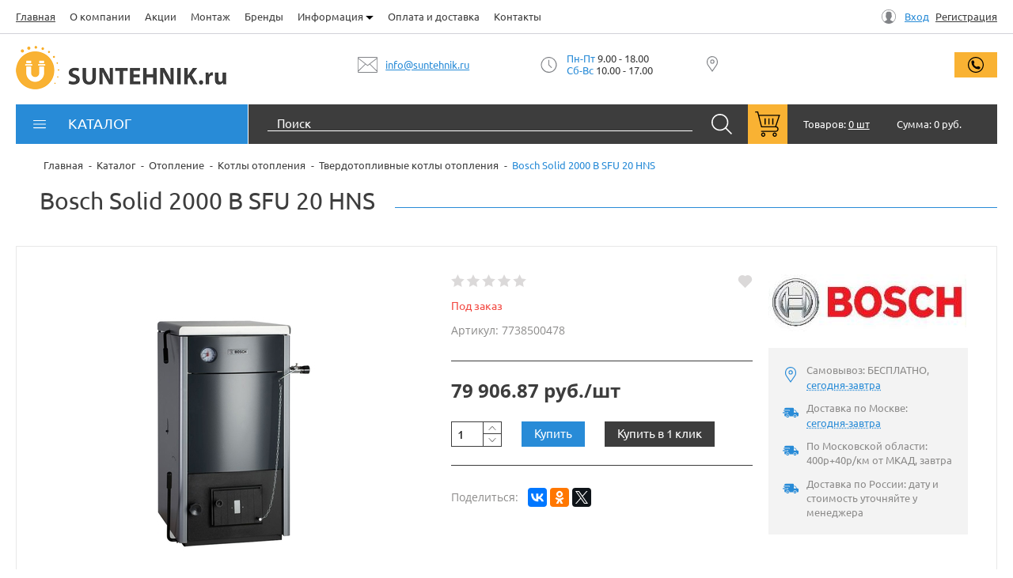

--- FILE ---
content_type: text/html; charset=UTF-8
request_url: https://suntehnik.ru/catalog/tverdotoplivnye/bosch_solid_2000_b_sfu_20_hns/
body_size: 52322
content:


<!DOCTYPE html>
<html lang="ru" class="no-js">
    <head><link rel="canonical" href="https://suntehnik.ru/catalog/tverdotoplivnye/bosch_solid_2000_b_sfu_20_hns/" />
        <title>Bosch  Solid 2000 B SFU 20 HNS - купить оптом и в розницу.</title>
        <meta http-equiv="Content-Type" content="text/html; charset=UTF-8" />
<meta name="robots" content="index, follow" />
<meta name="keywords" content="Bosch  Solid 2000 B SFU 20 HNS оптом, купить Bosch  Solid 2000 B SFU 20 HNS в москве, Bosch  Solid 2000 B SFU 20 HNS цена" />
<meta name="description" content="Вы можете купить bosch  solid 2000 b sfu 20 hnsоптом и в розницу  в Интернет-магазине sunehnik.ru по выгодной цене, с доставкой по Москве и всей России." />

<script data-skip-moving="true">(function(w, d) {var v = w.frameCacheVars = {"CACHE_MODE":"HTMLCACHE","storageBlocks":[],"dynamicBlocks":{"ESBUss":"d41d8cd98f00","LkGdQn":"09dff9a6d373","Mx9V9q":"d41d8cd98f00","XEVOpk":"bd6d5df26a61","yH39gm":"d41d8cd98f00","PnrJC1":"d41d8cd98f00","kIXL5j":"d41d8cd98f00","bx_basketFKauiI":"7a74e576bbb3","bx_basketT0kNhm":"7a74e576bbb3","OhECjo":"d41d8cd98f00","KSBlai":"d41d8cd98f00","NMQc3w":"9fb98fe65d07"},"AUTO_UPDATE":true,"AUTO_UPDATE_TTL":0,"version":2};var inv = false;if (v.AUTO_UPDATE === false){if (v.AUTO_UPDATE_TTL && v.AUTO_UPDATE_TTL > 0){var lm = Date.parse(d.lastModified);if (!isNaN(lm)){var td = new Date().getTime();if ((lm + v.AUTO_UPDATE_TTL * 1000) >= td){w.frameRequestStart = false;w.preventAutoUpdate = true;return;}inv = true;}}else{w.frameRequestStart = false;w.preventAutoUpdate = true;return;}}var r = w.XMLHttpRequest ? new XMLHttpRequest() : (w.ActiveXObject ? new w.ActiveXObject("Microsoft.XMLHTTP") : null);if (!r) { return; }w.frameRequestStart = true;var m = v.CACHE_MODE; var l = w.location; var x = new Date().getTime();var q = "?bxrand=" + x + (l.search.length > 0 ? "&" + l.search.substring(1) : "");var u = l.protocol + "//" + l.host + l.pathname + q;r.open("GET", u, true);r.setRequestHeader("BX-ACTION-TYPE", "get_dynamic");r.setRequestHeader("X-Bitrix-Composite", "get_dynamic");r.setRequestHeader("BX-CACHE-MODE", m);r.setRequestHeader("BX-CACHE-BLOCKS", v.dynamicBlocks ? JSON.stringify(v.dynamicBlocks) : "");if (inv){r.setRequestHeader("BX-INVALIDATE-CACHE", "Y");}try { r.setRequestHeader("BX-REF", d.referrer || "");} catch(e) {}if (m === "APPCACHE"){r.setRequestHeader("BX-APPCACHE-PARAMS", JSON.stringify(v.PARAMS));r.setRequestHeader("BX-APPCACHE-URL", v.PAGE_URL ? v.PAGE_URL : "");}r.onreadystatechange = function() {if (r.readyState != 4) { return; }var a = r.getResponseHeader("BX-RAND");var b = w.BX && w.BX.frameCache ? w.BX.frameCache : false;if (a != x || !((r.status >= 200 && r.status < 300) || r.status === 304 || r.status === 1223 || r.status === 0)){var f = {error:true, reason:a!=x?"bad_rand":"bad_status", url:u, xhr:r, status:r.status};if (w.BX && w.BX.ready && b){BX.ready(function() {setTimeout(function(){BX.onCustomEvent("onFrameDataRequestFail", [f]);}, 0);});}w.frameRequestFail = f;return;}if (b){b.onFrameDataReceived(r.responseText);if (!w.frameUpdateInvoked){b.update(false);}w.frameUpdateInvoked = true;}else{w.frameDataString = r.responseText;}};r.send();var p = w.performance;if (p && p.addEventListener && p.getEntries && p.setResourceTimingBufferSize){var e = 'resourcetimingbufferfull';var h = function() {if (w.BX && w.BX.frameCache && w.BX.frameCache.frameDataInserted){p.removeEventListener(e, h);}else {p.setResourceTimingBufferSize(p.getEntries().length + 50);}};p.addEventListener(e, h);}})(window, document);</script>
<script data-skip-moving="true">(function(w, d, n) {var cl = "bx-core";var ht = d.documentElement;var htc = ht ? ht.className : undefined;if (htc === undefined || htc.indexOf(cl) !== -1){return;}var ua = n.userAgent;if (/(iPad;)|(iPhone;)/i.test(ua)){cl += " bx-ios";}else if (/Windows/i.test(ua)){cl += ' bx-win';}else if (/Macintosh/i.test(ua)){cl += " bx-mac";}else if (/Linux/i.test(ua) && !/Android/i.test(ua)){cl += " bx-linux";}else if (/Android/i.test(ua)){cl += " bx-android";}cl += (/(ipad|iphone|android|mobile|touch)/i.test(ua) ? " bx-touch" : " bx-no-touch");cl += w.devicePixelRatio && w.devicePixelRatio >= 2? " bx-retina": " bx-no-retina";if (/AppleWebKit/.test(ua)){cl += " bx-chrome";}else if (/Opera/.test(ua)){cl += " bx-opera";}else if (/Firefox/.test(ua)){cl += " bx-firefox";}ht.className = htc ? htc + " " + cl : cl;})(window, document, navigator);</script>


<link href="/bitrix/js/ui/design-tokens/dist/ui.design-tokens.min.css?174159307423463"  rel="stylesheet" />
<link href="/bitrix/js/ui/fonts/opensans/ui.font.opensans.min.css?17023845462320"  rel="stylesheet" />
<link href="/bitrix/js/main/popup/dist/main.popup.bundle.min.css?175379690128056"  rel="stylesheet" />
<link href="/bitrix/css/main/bootstrap-edited.css?1573542332141327"  rel="stylesheet" />
<link href="/bitrix/js/main/rating/main.rating.min.css?170238469132093"  rel="stylesheet" />
<link href="/bitrix/css/main/themes/blue/style.min.css?1573542332331"  rel="stylesheet" />
<link href="/bitrix/cache/css/s1/sitehit/page_4ae2cfd71f340df285b7565f9fbd02c1/page_4ae2cfd71f340df285b7565f9fbd02c1_v1.css?176693100663766"  rel="stylesheet" />
<link href="/bitrix/cache/css/s1/sitehit/template_2ea1e167cede7a7398353868a8b25dd1/template_2ea1e167cede7a7398353868a8b25dd1_v1.css?1766931006172333"  data-template-style="true" rel="stylesheet" />
<link href="/bitrix/panel/main/popup.min.css?170238459120774"  data-template-style="true"  rel="stylesheet" />




<script type="extension/settings" data-extension="currency.currency-core">{"region":"ru"}</script>



<meta http-equiv='X-UA-Compatible' content='IE=Edge'>
<meta name='format-detection' content='telephone=no' />
<meta name='viewport' content='width=device-width, initial-scale=1'>
<meta name='theme-color' content='#f9b233'>
<link rel="preload" href="/bitrix/templates/sitehit/fonts/ubuntu.woff2" as="font" type="font/woff2" crossorigin="anonymous">
<link rel="preload" href="/bitrix/templates/sitehit/fonts/OpenSans-Regular.woff2" as="font" type="font/woff2" crossorigin="anonymous">
        <link rel="apple-touch-icon" sizes="180x180" href="/apple-touch-icon.png">
<link rel="icon" type="image/png" sizes="32x32" href="/favicon-32x32.png">
<link rel="icon" type="image/png" sizes="16x16" href="/favicon-16x16.png">
<link rel="mask-icon" href="/safari-pinned-tab.svg" color="#288bd7">
<meta name="msapplication-TileColor" content="#288bd7">        <meta name="yandex-verification" content="eed685b4c7d900a1" />
<!-- Google Tag Manager -->
<!-- End Google Tag Manager -->
<!-- Global site tag (gtag.js) - Google Analytics -->
    </head>
    <body>
                <svg xmlns="http://www.w3.org/2000/svg" style="display:none;">
    <symbol viewBox="0 0 1024 574" id="arw-up">
        <path d="M1015 564q-10 10-23 10t-23-10L512 82 55 564q-10 10-23 10T9 564q-9-10-9-24t9-24L489 10q10-10 23-10t23 10l480 506q9 10 9 24t-9 24z" />
    </symbol>
    <symbol viewBox="0 0 1024 574" id="arw-down">
        <path d="M1015 10q-10-10-23-10t-23 10L512 492 55 10Q45 0 32 0T9 10Q0 20 0 34t9 24l480 506q10 10 23 10t23-10l480-506q9-10 9-24t-9-24z" />
    </symbol>
    <symbol viewBox="0 0 7 13.076" id="arw-left">
        <path d="M.135 6.865a.464.464 0 0 1 0-.654L6.21.136a.464.464 0 0 1 .654.654L1.116 6.538l5.749 5.749a.464.464 0 0 1-.654.654L.135 6.865zm6.076 6.076" />
    </symbol>
    <symbol viewBox="0 0 7 13.076" id="arw-right">
        <path d="M.789 12.941a.452.452 0 0 1-.327.135.464.464 0 0 1-.327-.789l5.749-5.749L.135.789A.464.464 0 0 1 .789.135L6.864 6.21c.18.18.18.474 0 .654L.789 12.941zm0 0" />
    </symbol>
    <symbol viewBox="0 0 27 26.904" id="search">
        <path d="M26.712 25.367l-8.054-8.054c1.543-1.841 2.481-4.197 2.481-6.743C21.139 4.804 16.335 0 10.57 0 4.804 0 0 4.805 0 10.57s4.804 10.57 10.57 10.57c2.498 0 4.812-.903 6.637-2.395l7.967 7.968c.193.192.384.192.769.192.384 0 .576 0 .768-.192a.93.93 0 0 0 .001-1.346zm-16.142-6.15a8.611 8.611 0 0 1-8.648-8.648 8.612 8.612 0 0 1 8.648-8.648 8.613 8.613 0 0 1 8.648 8.648 8.613 8.613 0 0 1-8.648 8.648zm0 0"
        />
    </symbol>
    <symbol id="minus" viewBox="10.8 13.3 8.4 3.4">
        <path d="M10.8 13.3h8.4v3.4h-8.4v-3.4z" /> </symbol>
    <symbol id="plus" viewBox="8.2 8.2 13.6 13.6">
        <path d="M8.2 16.7v-3.4h5v-5h3.5v5h5v3.4h-5v5h-3.4v-5h-5z" /> </symbol>
    <symbol id="close">
        <path fill-rule="evenodd" clip-rule="evenodd" d="M12.1 13l.9-.9-5.6-5.6L13 .9l-.9-.9-5.6 5.6L.9 0 0 .9l5.6 5.6L0 12.1l.9.9 5.6-5.6 5.6 5.6zm0 0"/>
    </symbol>
    <symbol viewBox="2.475 -2.475 4.95 9.899" id="triangle-right">
        <path d="M7.424 2.475l-4.95 4.95v-9.899l4.95 4.949z" />
    </symbol>
    <symbol viewBox="0 0 9.899 4.95" id="triangle-down">
        <path d="M4.95 4.95L0 0h9.899L4.95 4.95z" fill-rule="evenodd" clip-rule="evenodd" />
    </symbol>
    <symbol viewBox="0 0 17.1 11" id="menu">
        <path d="M.6 1.3h15.9c.4 0 .6-.3.6-.6 0-.4-.3-.6-.6-.6H.6C.3 0 0 .3 0 .6c0 .4.3.7.6.7zm0 0M.6 6.1h15.9c.4 0 .6-.3.6-.6 0-.4-.3-.6-.6-.6H.6c-.3 0-.6.2-.6.6 0 .4.3.6.6.6zm0 0M.6 11h15.9c.4 0 .6-.3.6-.6 0-.4-.3-.6-.6-.6H.6c-.3-.1-.6.2-.6.6 0 .3.3.6.6.6zm0 0"
        />
    </symbol>
    <symbol viewBox="0 0 32 7" id="more">
        <g fill-rule="evenodd" clip-rule="evenodd">
            <circle cx="3.5" cy="3.5" r="3.5" />
            <circle cx="28.5" cy="3.5" r="3.5" />
            <circle cx="16" cy="3.5" r="3.5" />
        </g>
    </symbol>
    <symbol id="clip">
        <path d="M2.3 33.7C3.8 35.2 5.7 36 7.8 36s4.1-.8 5.5-2.3l23.3-23.3C39 8 39 4.2 36.6 1.8 35.5.6 34 0 32.4 0s-3.1.6-4.3 1.8L9.7 20.1c-1.7 1.7-1.7 4.4 0 6.1 1.7 1.7 4.4 1.7 6.1 0l11.8-11.8c.4-.4.4-.9 0-1.3s-.9-.4-1.3 0L14.5 24.9c-1 1-2.5 1-3.5 0s-1-2.5 0-3.5L29.4 3.1c1.7-1.7 4.3-1.7 6 0 .8.8 1.2 1.9 1.2 3s-.4 2.2-1.2 3L12.1 32.4c-1.1 1.1-2.6 1.8-4.2 1.8s-3.1-.6-4.2-1.8c-2.3-2.3-2.3-6.2 0-8.5L20.3 7.2c.4-.4.4-.9 0-1.3s-.9-.4-1.3 0L2.3 22.6c-3.1 3.1-3.1 8 0 11.1zm0 0"
        />
    </symbol>
    <symbol viewBox="0 0 114.8 92" id="speech-bubble">
        <path fill-rule="evenodd" d="M107.2 77.8c4.8-4.4 7.6-10 7.6-16.3 0-14-14.8-25.5-33-25.5-18.4 0-33.3 11.4-33.3 25.5 0 14.2 15 25.6 33.2 25.6 5.7 0 11.2-1 16-3l12 6-2.5-12.2zm-46-2.4c-5-4-7.7-8.8-7.7-14 0-5 2.7-10 7.6-13.7 5.6-4.2 12.8-6.5 20.7-6.5 7.8 0 15 2.4 20.5 6.5 5 3.8 7.7 8.7 7.7 13.8 0 5-3 10-7.8 14-5.4 4-12.7 6.3-20.5 6.3-8 0-15-2.3-20.6-6.4zm0 0"
            clip-rule="evenodd" />
        <path fill-rule="evenodd" d="M73.5 61.6c0 2-1.6 3.6-3.6 3.6s-3.7-1.6-3.7-3.6S68 58 70 58s3.5 1.6 3.5 3.6zm0 0M85.3 61.6c0 2-1.6 3.6-3.7 3.6-2 0-3.6-1.6-3.6-3.6s1.6-3.6 3.6-3.6 3.7 1.6 3.7 3.6zm0 0M97 61.6c0 2-1.6 3.6-3.6 3.6s-3.6-1.6-3.6-3.6 1.6-3.6 3.6-3.6 3.6 1.6 3.6 3.6zm0 0"
            clip-rule="evenodd" />
        <path d="M20.2 63C12.2 57 8 49 8 41c0-8.3 4.3-16 12.2-22.2C28.8 12 40.5 8.4 53 8.4c12.5 0 24.2 3.7 32.8 10.4 6 4.6 10 10.2 11.5 16.2 3 .8 6 1.8 8.6 3-2-21.2-25-38-53-38C23.7 0 0 18.3 0 41c0 9.7 4.5 18.8 12 26L2 92l25.7-15.3c6.8 3 14.5 4.7 22.7 5-2.2-2.7-4-5.7-5-8.8-9.5-1.3-18.2-4.7-25-10zm0 0"
        />
    </symbol>

    <symbol viewBox="0 0 13.078 9" id="next"><path d="M12.9 4.07L9.008.178a.607.607 0 1 0-.86.86l2.854 2.854H.608a.608.608 0 1 0 0 1.216h10.394L8.148 7.962a.607.607 0 1 0 .86.86L12.9 4.93a.607.607 0 0 0 0-.86zm0 0"/></symbol>
    
	<symbol viewBox="0 0 16.8 18" id="zoom-plus"><defs><path id="a" d="M0 0h16.8v18H0z"/></defs><clipPath id="b"><use xlink:href="#a" overflow="visible"/></clipPath><path fill-rule="evenodd" d="M7.2 4h-.8v2.4H4v.8h2.4v2.4h.8V7.2h2.4v-.8H7.2V4zm0 0" clip-path="url(#b)" clip-rule="evenodd"/><path fill-rule="evenodd" d="M6.8 0C3 0 0 3 0 6.8s3 6.8 6.8 6.8c1.4 0 2.8-.5 4-1.2l5 5h.2l1-1-5-5.2c1-1.2 1.6-2.8 1.6-4.5 0-3.7-3-6.7-6.8-6.7zm0 12.8c-3.3 0-6-2.7-6-6s2.7-6 6-6 6 2.7 6 6-2.7 6-6 6zm0 0" clip-path="url(#b)" clip-rule="evenodd"/></symbol>

	<symbol viewBox="0 0 12.8 16" id="repeat"><path d="M6.4 3.2V0l-4 4 4 4V4.8c2.6 0 4.8 2.2 4.8 4.8 0 2.6-2.2 4.8-4.8 4.8-2.6 0-4.8-2.2-4.8-4.8H0C0 13 3 16 6.4 16c3.5 0 6.4-3 6.4-6.4 0-3.5-3-6.4-6.4-6.4zm0 0"/></symbol>

	<symbol viewBox="0 0 11.2 11.2" id="cross"><path d="M11.2 1l-1-1-4.6 4.5L1 0 0 1l4.5 4.6L0 10l1 1.2 4.6-4.5 4.5 4.5 1.2-1-4.5-4.6L11.2 1zm0 0"/></symbol>

	<symbol viewBox="0 0 15 10.8" id="folder"><path d="M14.9 3.5c-.1-.1-.2-.2-.3-.2h-2V1.9c0-.2-.2-.4-.4-.4H6.7v-1c0-.3-.2-.5-.4-.5H2.7c-.3 0-.4.2-.4.4v1H.4c-.2 0-.4.2-.4.5v8.7l.1.1H12c.1 0 .2 0 .2-.1.1 0 .1-.1.1-.2L15 3.9c0-.2 0-.3-.1-.4zM2.7 2.3c.2 0 .4-.2.4-.4v-1h2.8v1c0 .2.2.4.4.4h5.4v1H2.8c-.2 0-.3.1-.4.3L.9 8V2.3h1.8zm9.2 7.7H1l2.1-5.8H14L11.9 10z"/></symbol>
</svg>
        <div id="bxdynamic_ESBUss_start" style="display:none"></div><div id="bxdynamic_ESBUss_end" style="display:none"></div>        
        <div id="wrap">
            <header class="s-header">
                <div class="s-header__top">
                    <div class="container">
                        <div class="o-layout o-layout_middle">
                            <div class="s-header__menu o-layout__item u-3/5 u-2/3@dsl-up">
                            <div id="bxdynamic_LkGdQn_start" style="display:none"></div>
<!-- <div class="s-header__menu o-layout__item u-3/5"> -->
	<ul class="top-menu o-layout o-layout_auto" id="horizontal-multilevel-menu">

	
		
		
			
									<li class="top-menu__item o-layout__item top-menu__item_active">
						<a href="/" class="top-menu__link">Главная</a>
					</li>
				
			
		
		
	
		
		
			
									<li class="top-menu__item o-layout__item">
						<a href="/about/" class="top-menu__link">О компании</a>
					</li>
				
			
		
		
	
		
		
			
									<li class="top-menu__item o-layout__item">
						<a href="/stock/" class="top-menu__link">Акции</a>
					</li>
				
			
		
		
	
		
		
			
									<li class="top-menu__item o-layout__item">
						<a href="/installation/" class="top-menu__link">Монтаж</a>
					</li>
				
			
		
		
	
		
		
			
									<li class="top-menu__item o-layout__item">
						<a href="/brands/" class="top-menu__link">Бренды</a>
					</li>
				
			
		
		
	
		
		
							<li class="top-menu__item item-dropdown o-layout__item">
					<a href="/info/" class="top-menu__link">
						Информация						<svg xmlns="http://www.w3.org/2000/svg" class="top-menu__icon svg-ico">
                            <use xmlns:xlink="http://www.w3.org/1999/xlink" xlink:href="#triangle-down"></use>
                        </svg>
					</a>
					<ul class="top-menu">
			
		
		
	
		
		
			
									<li class="top-menu__item ">
						<a href="/info/optovym-pokupatelyam/">Оптовым покупателям</a>
					</li>
				
			
		
		
	
		
		
			
									<li class="top-menu__item ">
						<a href="/info/sertifikaty/">Сертификаты</a>
					</li>
				
			
		
		
	
		
		
			
									<li class="top-menu__item ">
						<a href="/info/articles/">Статьи</a>
					</li>
				
			
		
		
	
		
		
			
									<li class="top-menu__item ">
						<a href="/info/vakansii/">Вакансии</a>
					</li>
				
			
		
		
	
					</ul></li>		
		
			
									<li class="top-menu__item o-layout__item">
						<a href="/delivery/" class="top-menu__link">Оплата и доставка</a>
					</li>
				
			
		
		
	
		
		
			
									<li class="top-menu__item o-layout__item">
						<a href="/contacts/" class="top-menu__link">Контакты</a>
					</li>
				
			
		
		
	
	
	</ul>
<!-- </div> -->

<div id="bxdynamic_LkGdQn_end" style="display:none"></div>                                
                            </div>
                            <!-- /.s-header__menu -->
                            <div class="s-header__personal o-layout__item u-2/5 u-1/3@dsl-up">
                                <div class="auth-form-sm o-layout o-layout_auto">
                                    <div class="auth-form-sm__item auth-form-sm__favorites o-layout__item">
                                        <div id="bxdynamic_Mx9V9q_start" style="display:none"></div><div id="bxdynamic_Mx9V9q_end" style="display:none"></div>                                    </div>
                                    <!-- /.auth-form-sm__favorites -->
                                    <div class="auth-form-sm__item auth-form-sm__personal o-layout__item">
                                        <span class="auth-form-sm__link">
                                            <svg xmlns="http://www.w3.org/2000/svg" class="auth-form-sm__icon svg-ico">
                                                <use xmlns:xlink="http://www.w3.org/1999/xlink" xlink:href="/bitrix/templates/sitehit/images/svg.svg#person-round"></use>
                                            </svg>
                                                                                        <a class="c-btn c-btn_link auth-form-sm__title" data-modal href="#auth-form-popup" rel="nofollow">Вход</a>
                                            <a class="c-btn c-btn_link c-btn_text auth-form-sm__title" href="/auth/?register=yes&backurl=/personal/" rel="nofollow">Регистрация</a>
                                                                                    </span>
                                        <!-- /.auth-form-sm__link -->
                                    </div>
                                    <!-- /.auth-form-sm__personal -->
                                </div>
                                <!-- /.auth-form-sm -->
                            </div>
                            <!-- /.s-header__personal -->
                        </div>
                        <!-- /.o-layout -->
                    </div>
                    <!-- /.container -->
                </div>
                <!-- /.s-header__top -->

                <div class="s-header__panel sticky-panel">
                    <div class="container">
                        <nav class="touch-menu-wrap">
                            <button class="touch-menu-toggle" aria-label="Меню">
                                <svg xmlns="http://www.w3.org/2000/svg" class="touch-menu-toggle__icon svg-ico">
                                    <use xmlns:xlink="http://www.w3.org/1999/xlink" xlink:href="#menu"></use>
                                </svg>
                            </button>
                            <div class="touch-panel">
                                <div class="touch-panel__body">
                                    <div class="touch-panel__inner">
                                        <div class="touch-panel__section">
                                            <div id="bxdynamic_XEVOpk_start" style="display:none"></div>
<ul class="touch-menu">

	
		
		
			
									<li class="touch-menu__item touch-menu__item_active">
						<a href="/" class="touch-menu__link">
							<div class="touch-menu__thumb">
																	<svg xmlns="http://www.w3.org/2000/svg" class="touch-menu__icon svg-ico">
									    <use xmlns:xlink="http://www.w3.org/1999/xlink" xlink:href="/bitrix/templates/sitehit/images/svg.svg#home"></use>
									</svg>
																
							</div>
							<!-- /.touch-menu__thumb -->
							<span class="touch-menu__text">Главная</span>
						</a>
					</li>
				
			
		
		
	
		
		
			
									<li class="touch-menu__item">
						<a href="/about/" class="touch-menu__link">
							<div class="touch-menu__thumb">
																	<svg xmlns="http://www.w3.org/2000/svg" class="touch-menu__icon svg-ico">
									    <use xmlns:xlink="http://www.w3.org/1999/xlink" xlink:href="/bitrix/templates/sitehit/images/svg.svg#person"></use>
									</svg>
																
							</div>
							<!-- /.touch-menu__thumb -->
							<span class="touch-menu__text">О компании</span>
						</a>
					</li>
				
			
		
		
	
		
		
			
									<li class="touch-menu__item">
						<a href="/stock/" class="touch-menu__link">
							<div class="touch-menu__thumb">
																	<svg xmlns="http://www.w3.org/2000/svg" class="touch-menu__icon svg-ico">
									    <use xmlns:xlink="http://www.w3.org/1999/xlink" xlink:href="/bitrix/templates/sitehit/images/svg.svg#sale"></use>
									</svg>
																
							</div>
							<!-- /.touch-menu__thumb -->
							<span class="touch-menu__text">Акции</span>
						</a>
					</li>
				
			
		
		
	
		
		
			
									<li class="touch-menu__item">
						<a href="/installation/" class="touch-menu__link">
							<div class="touch-menu__thumb">
																
							</div>
							<!-- /.touch-menu__thumb -->
							<span class="touch-menu__text">Монтаж</span>
						</a>
					</li>
				
			
		
		
	
		
		
			
									<li class="touch-menu__item">
						<a href="/brands/" class="touch-menu__link">
							<div class="touch-menu__thumb">
																	<svg xmlns="http://www.w3.org/2000/svg" class="touch-menu__icon svg-ico">
									    <use xmlns:xlink="http://www.w3.org/1999/xlink" xlink:href="/bitrix/templates/sitehit/images/svg.svg#diamond"></use>
									</svg>
																
							</div>
							<!-- /.touch-menu__thumb -->
							<span class="touch-menu__text">Бренды</span>
						</a>
					</li>
				
			
		
		
	
		
		
							<li class="touch-menu__item item-parent">
					<a href="/info/" class="touch-menu__link">
						<div class="touch-menu__thumb">
									                        <svg xmlns="http://www.w3.org/2000/svg" class="touch-menu__icon svg-ico">
		                            <use xmlns:xlink="http://www.w3.org/1999/xlink" xlink:href="/bitrix/templates/sitehit/images/svg.svg#info"></use>
		                        </svg>
	                    								
						</div>
						<!-- /.touch-menu__thumb -->
                        <span class="touch-menu__text">Информация</span>
                        <svg xmlns="http://www.w3.org/2000/svg" class="touch-menu__marker svg-ico">
                            <use xmlns:xlink="http://www.w3.org/1999/xlink" xlink:href="#triangle-right"></use>
                        </svg>
					</a>
					<ul class="touch-menu touch-menu_inner">
			
		
		
	
		
		
			
									<li class="touch-menu__item">
						<a href="/info/optovym-pokupatelyam/" class="touch-menu__link">
							<span class="touch-menu__text">Оптовым покупателям</span>
						</a>
					</li>
				
			
		
		
	
		
		
			
									<li class="touch-menu__item">
						<a href="/info/sertifikaty/" class="touch-menu__link">
							<span class="touch-menu__text">Сертификаты</span>
						</a>
					</li>
				
			
		
		
	
		
		
			
									<li class="touch-menu__item">
						<a href="/info/articles/" class="touch-menu__link">
							<span class="touch-menu__text">Статьи</span>
						</a>
					</li>
				
			
		
		
	
		
		
			
									<li class="touch-menu__item">
						<a href="/info/vakansii/" class="touch-menu__link">
							<span class="touch-menu__text">Вакансии</span>
						</a>
					</li>
				
			
		
		
	
					</ul></li>		
		
			
									<li class="touch-menu__item">
						<a href="/delivery/" class="touch-menu__link">
							<div class="touch-menu__thumb">
																	<svg xmlns="http://www.w3.org/2000/svg" class="touch-menu__icon svg-ico">
									    <use xmlns:xlink="http://www.w3.org/1999/xlink" xlink:href="/bitrix/templates/sitehit/images/svg.svg#delivery"></use>
									</svg>
																
							</div>
							<!-- /.touch-menu__thumb -->
							<span class="touch-menu__text">Оплата и доставка</span>
						</a>
					</li>
				
			
		
		
	
		
		
			
									<li class="touch-menu__item">
						<a href="/contacts/" class="touch-menu__link">
							<div class="touch-menu__thumb">
																	<svg xmlns="http://www.w3.org/2000/svg" class="touch-menu__icon svg-ico">
									    <use xmlns:xlink="http://www.w3.org/1999/xlink" xlink:href="/bitrix/templates/sitehit/images/svg.svg#phone-round"></use>
									</svg>
																
							</div>
							<!-- /.touch-menu__thumb -->
							<span class="touch-menu__text">Контакты</span>
						</a>
					</li>
				
			
		
		
	
	
</ul>


<div id="bxdynamic_XEVOpk_end" style="display:none"></div>                                            <div class="auth-form-sm touch-menu">
                                                <div class="auth-form-sm__item auth-form-sm__favorites touch-menu__item">
                                                    <div id="bxdynamic_yH39gm_start" style="display:none"></div><div id="bxdynamic_yH39gm_end" style="display:none"></div>                                                                                                </div>
                                                <div class="auth-form-sm__item auth-form-sm__personal touch-menu__item">
                                                    <span class="auth-form-sm__link touch-menu__link">
                                                        <svg xmlns="http://www.w3.org/2000/svg" class="auth-form-sm__icon touch-menu__icon svg-ico">
                                                            <use xmlns:xlink="http://www.w3.org/1999/xlink" xlink:href="/bitrix/templates/sitehit/images/svg.svg#person-round"></use>
                                                        </svg>
                                                                                                                <a class="c-btn c-btn_link auth-form-sm__title" data-modal href="#auth-form-popup" rel="nofollow">Вход</a>
                                                        <a class="c-btn c-btn_link auth-form-sm__title" href="/auth/?register=yes&backurl=/personal/" rel="nofollow">Регистрация</a>
                                                                                                            </span>
                                                    <!-- /.auth-form-sm__link -->
                                                </div>
                                                <!-- /.auth-form-sm__personal -->
                                            </div>
                                            <!-- /.auth-form-sm -->
                                        </div>
                                        <!-- /.touch-panel__section -->
                                        <div class="touch-panel__section">
                                            <div class="touch-panel__title">Каталог</div>
                                            

<ul class="touch-menu">
			<li class="touch-menu__item item-parent ">
			<a class="touch-menu__link" href="/catalog/otoplenie/">
                <div class="touch-menu__thumb">
					<svg xmlns="http://www.w3.org/2000/svg" viewBox="0 0 33 27.564"><path d="M7.578.327A3.276 3.276 0 0 0 6.15 0H5.106a3.298 3.298 0 0 0-3.294 3.295v2.141h-.714a1.099 1.099 0 0 0 0 2.196h.714V18.12h-.714a1.099 1.099 0 0 0 0 2.196h.714v3.953a3.299 3.299 0 0 0 3.295 3.295H6.15a3.27 3.27 0 0 0 1.428-.327V.327zm0 0M13.013.327A3.268 3.268 0 0 0 11.586 0h-1.043a3.27 3.27 0 0 0-1.428.327v26.91a3.27 3.27 0 0 0 1.428.327h1.043c.511 0 .996-.118 1.427-.327V.327zm0 0M18.449.327A3.27 3.27 0 0 0 17.021 0h-1.043c-.511 0-.996.118-1.427.327v26.91c.432.209.916.327 1.427.327h1.043a3.27 3.27 0 0 0 1.428-.327V.327zm0 0M31.901 1.812h-3.623c-.607 0-1.099.492-1.099 1.098v2.526h-1.427V3.295A3.299 3.299 0 0 0 22.457 0h-1.043c-.511 0-.995.118-1.427.327v26.91c.432.209.916.327 1.427.327h1.043a3.299 3.299 0 0 0 3.295-3.295v-3.953h.706c.007.001.718.014 1.381.365.786.415 1.152 1.102 1.152 2.162a1.098 1.098 0 1 0 2.197 0c0-3.465-2.824-4.722-4.722-4.722h-.714V7.632h1.428v.714c0 .606.492 1.098 1.098 1.098h3.624c.606 0 1.098-.491 1.098-1.098V2.91c0-.606-.492-1.098-1.099-1.098zm0 0"/></svg>                </div>
                <span class="touch-menu__text">Отопление</span>
				
						            <svg xmlns="http://www.w3.org/2000/svg" class="touch-menu__marker svg-ico">
		                <use xmlns:xlink="http://www.w3.org/1999/xlink" xlink:href="#triangle-right"></use>
		            </svg>
		        			</a>

							<ul class="touch-menu touch-menu_inner">
																		<li class="touch-menu__item item-parent ">
								<a class="touch-menu__link" href="/catalog/kotly_otopleniya/" title="Котлы отопления">
									<div class="touch-menu__thumb">
																			</div>
									<span class="touch-menu__text">Котлы отопления</span>

																            <svg xmlns="http://www.w3.org/2000/svg" class="touch-menu__marker svg-ico">
							                <use xmlns:xlink="http://www.w3.org/1999/xlink" xlink:href="#triangle-right"></use>
							            </svg>
							        								</a>
							</li>
							<!-- /.touch-menu__item -->										
													<li class="touch-menu__item item-parent ">
								<a class="touch-menu__link" href="/catalog/radiatory/" title="Радиаторы">
									<div class="touch-menu__thumb">
																			</div>
									<span class="touch-menu__text">Радиаторы</span>

																            <svg xmlns="http://www.w3.org/2000/svg" class="touch-menu__marker svg-ico">
							                <use xmlns:xlink="http://www.w3.org/1999/xlink" xlink:href="#triangle-right"></use>
							            </svg>
							        								</a>
							</li>
							<!-- /.touch-menu__item -->										
													<li class="touch-menu__item item-parent ">
								<a class="touch-menu__link" href="/catalog/pribory_uchyeta/" title="Приборы учёта">
									<div class="touch-menu__thumb">
																			</div>
									<span class="touch-menu__text">Приборы учёта</span>

																            <svg xmlns="http://www.w3.org/2000/svg" class="touch-menu__marker svg-ico">
							                <use xmlns:xlink="http://www.w3.org/1999/xlink" xlink:href="#triangle-right"></use>
							            </svg>
							        								</a>
							</li>
							<!-- /.touch-menu__item -->										
													<li class="touch-menu__item item-parent ">
								<a class="touch-menu__link" href="/catalog/membrannye_baki/" title="Мембранные баки">
									<div class="touch-menu__thumb">
																			</div>
									<span class="touch-menu__text">Мембранные баки</span>

																            <svg xmlns="http://www.w3.org/2000/svg" class="touch-menu__marker svg-ico">
							                <use xmlns:xlink="http://www.w3.org/1999/xlink" xlink:href="#triangle-right"></use>
							            </svg>
							        								</a>
							</li>
							<!-- /.touch-menu__item -->										
													<li class="touch-menu__item item-parent ">
								<a class="touch-menu__link" href="/catalog/zaporno_reguliruyushchaya_armatura/" title="Запорно-регулирующая арматура">
									<div class="touch-menu__thumb">
																			</div>
									<span class="touch-menu__text">Запорно-регулирующая арматура</span>

																            <svg xmlns="http://www.w3.org/2000/svg" class="touch-menu__marker svg-ico">
							                <use xmlns:xlink="http://www.w3.org/1999/xlink" xlink:href="#triangle-right"></use>
							            </svg>
							        								</a>
							</li>
							<!-- /.touch-menu__item -->										
													<li class="touch-menu__item item-parent ">
								<a class="touch-menu__link" href="/catalog/predokhranitelnaya_armatura/" title="Предохранительная арматура">
									<div class="touch-menu__thumb">
																			</div>
									<span class="touch-menu__text">Предохранительная арматура</span>

																            <svg xmlns="http://www.w3.org/2000/svg" class="touch-menu__marker svg-ico">
							                <use xmlns:xlink="http://www.w3.org/1999/xlink" xlink:href="#triangle-right"></use>
							            </svg>
							        								</a>
							</li>
							<!-- /.touch-menu__item -->										
													<li class="touch-menu__item item-parent ">
								<a class="touch-menu__link" href="/catalog/truby_i_fitingi/" title="Трубы">
									<div class="touch-menu__thumb">
																			</div>
									<span class="touch-menu__text">Трубы</span>

																            <svg xmlns="http://www.w3.org/2000/svg" class="touch-menu__marker svg-ico">
							                <use xmlns:xlink="http://www.w3.org/1999/xlink" xlink:href="#triangle-right"></use>
							            </svg>
							        								</a>
							</li>
							<!-- /.touch-menu__item -->										
													<li class="touch-menu__item item-parent ">
								<a class="touch-menu__link" href="/catalog/teploizolyatsiya/" title="Теплоизоляция">
									<div class="touch-menu__thumb">
																			</div>
									<span class="touch-menu__text">Теплоизоляция</span>

																            <svg xmlns="http://www.w3.org/2000/svg" class="touch-menu__marker svg-ico">
							                <use xmlns:xlink="http://www.w3.org/1999/xlink" xlink:href="#triangle-right"></use>
							            </svg>
							        								</a>
							</li>
							<!-- /.touch-menu__item -->										
													<li class="touch-menu__item item-parent ">
								<a class="touch-menu__link" href="/catalog/fitingi/" title="Фитинги">
									<div class="touch-menu__thumb">
																			</div>
									<span class="touch-menu__text">Фитинги</span>

																            <svg xmlns="http://www.w3.org/2000/svg" class="touch-menu__marker svg-ico">
							                <use xmlns:xlink="http://www.w3.org/1999/xlink" xlink:href="#triangle-right"></use>
							            </svg>
							        								</a>
							</li>
							<!-- /.touch-menu__item -->										
													<li class="touch-menu__item item-parent ">
								<a class="touch-menu__link" href="/catalog/filtry_otoplenie/" title="Фильтры">
									<div class="touch-menu__thumb">
																			</div>
									<span class="touch-menu__text">Фильтры</span>

																            <svg xmlns="http://www.w3.org/2000/svg" class="touch-menu__marker svg-ico">
							                <use xmlns:xlink="http://www.w3.org/1999/xlink" xlink:href="#triangle-right"></use>
							            </svg>
							        								</a>
							</li>
							<!-- /.touch-menu__item -->										
													<li class="touch-menu__item item-parent ">
								<a class="touch-menu__link" href="/catalog/teplye_poly_otoplenie/" title="Водяные теплые полы">
									<div class="touch-menu__thumb">
																			</div>
									<span class="touch-menu__text">Водяные теплые полы</span>

																            <svg xmlns="http://www.w3.org/2000/svg" class="touch-menu__marker svg-ico">
							                <use xmlns:xlink="http://www.w3.org/1999/xlink" xlink:href="#triangle-right"></use>
							            </svg>
							        								</a>
							</li>
							<!-- /.touch-menu__item -->										
													<li class="touch-menu__item item-parent ">
								<a class="touch-menu__link" href="/catalog/gorelki_dlya_kotlov/" title="Горелки для котлов">
									<div class="touch-menu__thumb">
																			</div>
									<span class="touch-menu__text">Горелки для котлов</span>

																            <svg xmlns="http://www.w3.org/2000/svg" class="touch-menu__marker svg-ico">
							                <use xmlns:xlink="http://www.w3.org/1999/xlink" xlink:href="#triangle-right"></use>
							            </svg>
							        								</a>
							</li>
							<!-- /.touch-menu__item -->										
													<li class="touch-menu__item item-parent ">
								<a class="touch-menu__link" href="/catalog/kollektory_i_kollektornye_gruppy/" title="Коллекторы и коллекторные группы">
									<div class="touch-menu__thumb">
																			</div>
									<span class="touch-menu__text">Коллекторы и коллекторные группы</span>

																            <svg xmlns="http://www.w3.org/2000/svg" class="touch-menu__marker svg-ico">
							                <use xmlns:xlink="http://www.w3.org/1999/xlink" xlink:href="#triangle-right"></use>
							            </svg>
							        								</a>
							</li>
							<!-- /.touch-menu__item -->										
													<li class="touch-menu__item  ">
								<a class="touch-menu__link" href="/catalog/kollektornye_shkafy/" title="Коллекторные шкафы">
									<div class="touch-menu__thumb">
																			</div>
									<span class="touch-menu__text">Коллекторные шкафы</span>

																	</a>
							</li>
							<!-- /.touch-menu__item -->										
													<li class="touch-menu__item item-parent ">
								<a class="touch-menu__link" href="/catalog/armatura_dlya_kotelnoy/" title="Арматура для котельной">
									<div class="touch-menu__thumb">
																			</div>
									<span class="touch-menu__text">Арматура для котельной</span>

																            <svg xmlns="http://www.w3.org/2000/svg" class="touch-menu__marker svg-ico">
							                <use xmlns:xlink="http://www.w3.org/1999/xlink" xlink:href="#triangle-right"></use>
							            </svg>
							        								</a>
							</li>
							<!-- /.touch-menu__item -->										
													<li class="touch-menu__item item-parent ">
								<a class="touch-menu__link" href="/catalog/konvektory/" title="Конвекторы">
									<div class="touch-menu__thumb">
																			</div>
									<span class="touch-menu__text">Конвекторы</span>

																            <svg xmlns="http://www.w3.org/2000/svg" class="touch-menu__marker svg-ico">
							                <use xmlns:xlink="http://www.w3.org/1999/xlink" xlink:href="#triangle-right"></use>
							            </svg>
							        								</a>
							</li>
							<!-- /.touch-menu__item -->										
													<li class="touch-menu__item item-parent ">
								<a class="touch-menu__link" href="/catalog/raskhodnye_materialy/" title="Расходные материалы">
									<div class="touch-menu__thumb">
																			</div>
									<span class="touch-menu__text">Расходные материалы</span>

																            <svg xmlns="http://www.w3.org/2000/svg" class="touch-menu__marker svg-ico">
							                <use xmlns:xlink="http://www.w3.org/1999/xlink" xlink:href="#triangle-right"></use>
							            </svg>
							        								</a>
							</li>
							<!-- /.touch-menu__item -->										
													<li class="touch-menu__item item-parent ">
								<a class="touch-menu__link" href="/catalog/yemkosti_dlya_zhidkostey/" title="Ёмкости для жидкостей">
									<div class="touch-menu__thumb">
																			</div>
									<span class="touch-menu__text">Ёмкости для жидкостей</span>

																            <svg xmlns="http://www.w3.org/2000/svg" class="touch-menu__marker svg-ico">
							                <use xmlns:xlink="http://www.w3.org/1999/xlink" xlink:href="#triangle-right"></use>
							            </svg>
							        								</a>
							</li>
							<!-- /.touch-menu__item -->										
													<li class="touch-menu__item item-parent ">
								<a class="touch-menu__link" href="/catalog/instrument_dlya_montazha/" title="Инструмент для монтажа">
									<div class="touch-menu__thumb">
																			</div>
									<span class="touch-menu__text">Инструмент для монтажа</span>

																            <svg xmlns="http://www.w3.org/2000/svg" class="touch-menu__marker svg-ico">
							                <use xmlns:xlink="http://www.w3.org/1999/xlink" xlink:href="#triangle-right"></use>
							            </svg>
							        								</a>
							</li>
							<!-- /.touch-menu__item -->										
													<li class="touch-menu__item item-parent ">
								<a class="touch-menu__link" href="/catalog/klimaticheskoe_oborudovanie/" title="Климатическое оборудование">
									<div class="touch-menu__thumb">
																			</div>
									<span class="touch-menu__text">Климатическое оборудование</span>

																            <svg xmlns="http://www.w3.org/2000/svg" class="touch-menu__marker svg-ico">
							                <use xmlns:xlink="http://www.w3.org/1999/xlink" xlink:href="#triangle-right"></use>
							            </svg>
							        								</a>
							</li>
							<!-- /.touch-menu__item -->										
													<li class="touch-menu__item item-parent ">
								<a class="touch-menu__link" href="/catalog/kontrolno_izmeritelnye_pribory/" title="Контрольно-измерительные приборы">
									<div class="touch-menu__thumb">
																			</div>
									<span class="touch-menu__text">Контрольно-измерительные приборы</span>

																            <svg xmlns="http://www.w3.org/2000/svg" class="touch-menu__marker svg-ico">
							                <use xmlns:xlink="http://www.w3.org/1999/xlink" xlink:href="#triangle-right"></use>
							            </svg>
							        								</a>
							</li>
							<!-- /.touch-menu__item -->										
													<li class="touch-menu__item item-parent ">
								<a class="touch-menu__link" href="/catalog/pribory_upravleniya/" title="Приборы управления">
									<div class="touch-menu__thumb">
																			</div>
									<span class="touch-menu__text">Приборы управления</span>

																            <svg xmlns="http://www.w3.org/2000/svg" class="touch-menu__marker svg-ico">
							                <use xmlns:xlink="http://www.w3.org/1999/xlink" xlink:href="#triangle-right"></use>
							            </svg>
							        								</a>
							</li>
							<!-- /.touch-menu__item -->										
													<li class="touch-menu__item  ">
								<a class="touch-menu__link" href="/catalog/teplonositeli_i_antifrizy/" title="Теплоносители и антифризы">
									<div class="touch-menu__thumb">
																			</div>
									<span class="touch-menu__text">Теплоносители и антифризы</span>

																	</a>
							</li>
							<!-- /.touch-menu__item -->										
															</ul>
				<!-- /.touch-menu -->
					</li>
		<!-- /.touch-menu__item -->
			<li class="touch-menu__item item-parent ">
			<a class="touch-menu__link" href="/catalog/vodosnabzhenie/">
                <div class="touch-menu__thumb">
					<svg xmlns="http://www.w3.org/2000/svg" viewBox="0 0 24.202 30"><path d="M3.963 18.873L.438 25.709C-.268 28.101 2.022 30 3.978 30c1.954 0 4.356-1.864 3.537-4.291l-3.552-6.836zm0 0M23.59 10.783a5.47 5.47 0 0 0-.465-.699v-.005c-.021-.024-.044-.047-.065-.073-1.098-1.216-2.602-2.156-3.546-2.678-3.521-1.81-8.015-2.663-9.711-2.663-4.572 0-8.293 3.621-8.293 8.07 0 .089.016.175.026.262h5.323c.011-.087.026-.173.026-.262 0-1.484 1.31-2.692 2.918-2.692 2.576 0 8.009 1.962 9.02 3.214v13.185a2.688 2.688 0 1 0 5.378 0V12.984c.001-.794-.225-1.527-.611-2.201zm0 0"/><path d="M0 16.762h8.067v-1.077H3.766v-.535h4.301v-1.615H0v3.227zm0 0M19.968 4.054l.502.176a.883.883 0 0 0-.034.234v2.768c.825.496 1.833 1.192 2.689 2.051v-4.96l-.013-.005c-.073-.562-.547-1-1.124-1h-.186c-.208 0-.426.061-.628.16l-.601-.258L13.141 0s-.904.533-.678 1.423l7.505 2.631zm0 0"/></svg>                </div>
                <span class="touch-menu__text">Водоснабжение</span>
				
						            <svg xmlns="http://www.w3.org/2000/svg" class="touch-menu__marker svg-ico">
		                <use xmlns:xlink="http://www.w3.org/1999/xlink" xlink:href="#triangle-right"></use>
		            </svg>
		        			</a>

							<ul class="touch-menu touch-menu_inner">
																		<li class="touch-menu__item item-parent ">
								<a class="touch-menu__link" href="/catalog/nasosy/" title="Насосы для воды">
									<div class="touch-menu__thumb">
																			</div>
									<span class="touch-menu__text">Насосы для воды</span>

																            <svg xmlns="http://www.w3.org/2000/svg" class="touch-menu__marker svg-ico">
							                <use xmlns:xlink="http://www.w3.org/1999/xlink" xlink:href="#triangle-right"></use>
							            </svg>
							        								</a>
							</li>
							<!-- /.touch-menu__item -->										
													<li class="touch-menu__item item-parent ">
								<a class="touch-menu__link" href="/catalog/vodonagrevateli/" title="Водонагреватели">
									<div class="touch-menu__thumb">
																			</div>
									<span class="touch-menu__text">Водонагреватели</span>

																            <svg xmlns="http://www.w3.org/2000/svg" class="touch-menu__marker svg-ico">
							                <use xmlns:xlink="http://www.w3.org/1999/xlink" xlink:href="#triangle-right"></use>
							            </svg>
							        								</a>
							</li>
							<!-- /.touch-menu__item -->										
													<li class="touch-menu__item  ">
								<a class="touch-menu__link" href="/catalog/lyuki_santekhnicheskie/" title="Люки сантехнические">
									<div class="touch-menu__thumb">
																			</div>
									<span class="touch-menu__text">Люки сантехнические</span>

																	</a>
							</li>
							<!-- /.touch-menu__item -->										
													<li class="touch-menu__item  ">
								<a class="touch-menu__link" href="/catalog/shlangi/" title="Шланги">
									<div class="touch-menu__thumb">
																			</div>
									<span class="touch-menu__text">Шланги</span>

																	</a>
							</li>
							<!-- /.touch-menu__item -->										
													<li class="touch-menu__item  ">
								<a class="touch-menu__link" href="/catalog/polivalki/" title="Поливалки">
									<div class="touch-menu__thumb">
																			</div>
									<span class="touch-menu__text">Поливалки</span>

																	</a>
							</li>
							<!-- /.touch-menu__item -->										
													<li class="touch-menu__item  ">
								<a class="touch-menu__link" href="/catalog/installyatsiya/" title="Инсталляция">
									<div class="touch-menu__thumb">
																			</div>
									<span class="touch-menu__text">Инсталляция</span>

																	</a>
							</li>
							<!-- /.touch-menu__item -->										
													<li class="touch-menu__item  ">
								<a class="touch-menu__link" href="/catalog/podvodka_gibkaya/" title="Гибкая подводка">
									<div class="touch-menu__thumb">
																			</div>
									<span class="touch-menu__text">Гибкая подводка</span>

																	</a>
							</li>
							<!-- /.touch-menu__item -->										
													<li class="touch-menu__item  ">
								<a class="touch-menu__link" href="/catalog/kabeli_dlya_obogreva_trub_i_drenazha/" title="Греющий кабель">
									<div class="touch-menu__thumb">
																			</div>
									<span class="touch-menu__text">Греющий кабель</span>

																	</a>
							</li>
							<!-- /.touch-menu__item -->										
													<li class="touch-menu__item  ">
								<a class="touch-menu__link" href="/catalog/zashchita_ot_protechek_vody/" title="Защита от протечек воды">
									<div class="touch-menu__thumb">
																			</div>
									<span class="touch-menu__text">Защита от протечек воды</span>

																	</a>
							</li>
							<!-- /.touch-menu__item -->										
													<li class="touch-menu__item  ">
								<a class="touch-menu__link" href="/catalog/iz_polietilena_nizkogo_davleniya/" title="Трубы из полиэтилена низкого давления (ПНД)">
									<div class="touch-menu__thumb">
																			</div>
									<span class="touch-menu__text">Трубы из полиэтилена низкого давления (ПНД)</span>

																	</a>
							</li>
							<!-- /.touch-menu__item -->										
													<li class="touch-menu__item  ">
								<a class="touch-menu__link" href="/catalog/dlya_trub_iz_polietilena_nizkogo_davleniya/" title="Фитинги для труб из полиэтилена низкого давления (ПНД)">
									<div class="touch-menu__thumb">
																			</div>
									<span class="touch-menu__text">Фитинги для труб из полиэтилена низкого давления (ПНД)</span>

																	</a>
							</li>
							<!-- /.touch-menu__item -->										
															</ul>
				<!-- /.touch-menu -->
					</li>
		<!-- /.touch-menu__item -->
			<li class="touch-menu__item item-parent ">
			<a class="touch-menu__link" href="/catalog/kanalizatsiya/">
                <div class="touch-menu__thumb">
					<svg xmlns="http://www.w3.org/2000/svg" viewBox="0 0 32 30.25"><path d="M20.661 17.11c0 .598.485 1.083 1.084 1.083h8.608c.598 0 1.084-.485 1.084-1.083V8.886H20.661v8.224zm0 0M16.579 22.916c-2.943 0-5.379-2.204-5.752-5.048H3.466C3.86 24.762 9.591 30.25 16.579 30.25c6.349 0 11.659-4.53 12.874-10.528h-7.695a5.807 5.807 0 0 1-5.179 3.194zm0 0M30.916 0h-9.735c-.599 0-1.084.485-1.084 1.084v5.364c0 .598.485 1.083 1.084 1.083h9.735A1.085 1.085 0 0 0 32 6.448V1.084C32 .485 31.514 0 30.916 0zm0 0M10.776 16.351v-4.409c0-.063-.009-1.565-.76-3.068-.726-1.451-2.267-3.182-5.489-3.182H1.084C.485 5.692 0 6.177 0 6.776v5.167c0 .599.485 1.084 1.084 1.084h1.722c.168 0 .614 0 .638.651v2.674h7.332zm0 0"/></svg>
                </div>
                <span class="touch-menu__text">Канализация</span>
				
						            <svg xmlns="http://www.w3.org/2000/svg" class="touch-menu__marker svg-ico">
		                <use xmlns:xlink="http://www.w3.org/1999/xlink" xlink:href="#triangle-right"></use>
		            </svg>
		        			</a>

							<ul class="touch-menu touch-menu_inner">
																		<li class="touch-menu__item  ">
								<a class="touch-menu__link" href="/catalog/dozhdepriemniki/" title="Дождеприемники">
									<div class="touch-menu__thumb">
																			</div>
									<span class="touch-menu__text">Дождеприемники</span>

																	</a>
							</li>
							<!-- /.touch-menu__item -->										
													<li class="touch-menu__item  ">
								<a class="touch-menu__link" href="/catalog/drenazhnye_truby/" title="Дренажные трубы">
									<div class="touch-menu__thumb">
																			</div>
									<span class="touch-menu__text">Дренажные трубы</span>

																	</a>
							</li>
							<!-- /.touch-menu__item -->										
													<li class="touch-menu__item  ">
								<a class="touch-menu__link" href="/catalog/geotkan/" title="Геоткань">
									<div class="touch-menu__thumb">
																			</div>
									<span class="touch-menu__text">Геоткань</span>

																	</a>
							</li>
							<!-- /.touch-menu__item -->										
													<li class="touch-menu__item  ">
								<a class="touch-menu__link" href="/catalog/kolodtsy/" title="Колодцы">
									<div class="touch-menu__thumb">
																			</div>
									<span class="touch-menu__text">Колодцы</span>

																	</a>
							</li>
							<!-- /.touch-menu__item -->										
													<li class="touch-menu__item  ">
								<a class="touch-menu__link" href="/catalog/sol/" title="Соль">
									<div class="touch-menu__thumb">
																			</div>
									<span class="touch-menu__text">Соль</span>

																	</a>
							</li>
							<!-- /.touch-menu__item -->										
													<li class="touch-menu__item item-parent ">
								<a class="touch-menu__link" href="/catalog/kanalizatsionnye_truby/" title="Канализационные трубы">
									<div class="touch-menu__thumb">
																			</div>
									<span class="touch-menu__text">Канализационные трубы</span>

																            <svg xmlns="http://www.w3.org/2000/svg" class="touch-menu__marker svg-ico">
							                <use xmlns:xlink="http://www.w3.org/1999/xlink" xlink:href="#triangle-right"></use>
							            </svg>
							        								</a>
							</li>
							<!-- /.touch-menu__item -->										
													<li class="touch-menu__item  ">
								<a class="touch-menu__link" href="/catalog/sifony_i_trapy/" title="Сифоны и трапы">
									<div class="touch-menu__thumb">
																			</div>
									<span class="touch-menu__text">Сифоны и трапы</span>

																	</a>
							</li>
							<!-- /.touch-menu__item -->										
													<li class="touch-menu__item item-parent ">
								<a class="touch-menu__link" href="/catalog/dlya_kanalizatsionnykh_trub/" title="Фитинги для канализационных труб">
									<div class="touch-menu__thumb">
																			</div>
									<span class="touch-menu__text">Фитинги для канализационных труб</span>

																            <svg xmlns="http://www.w3.org/2000/svg" class="touch-menu__marker svg-ico">
							                <use xmlns:xlink="http://www.w3.org/1999/xlink" xlink:href="#triangle-right"></use>
							            </svg>
							        								</a>
							</li>
							<!-- /.touch-menu__item -->										
															</ul>
				<!-- /.touch-menu -->
					</li>
		<!-- /.touch-menu__item -->
			<li class="touch-menu__item item-parent ">
			<a class="touch-menu__link" href="/catalog/ventilyatsiya/">
                <div class="touch-menu__thumb">
					<svg xmlns="http://www.w3.org/2000/svg" viewBox="0 0 33 29.63"><path d="M25.982 15.7l-5.775-1.849.015-.006c2.813-1.061 4.382-2.248 4.796-3.63.207-.689.221-1.749-.886-2.886-.617-.635-1.934-1.549-1.989-1.588a1.037 1.037 0 0 0-1.431.246l-3.544 4.922c-.119-2.544-.614-4.312-1.477-5.264-.527-.581-1.201-.888-1.95-.888-.494 0-1.02.136-1.563.403-.6.295-1.46.908-1.919 1.247-.118.087-.193.145-.205.154a1.037 1.037 0 0 0-.208 1.436l3.584 4.888c-1.378-.379-2.566-.571-3.543-.571-1.303 0-2.269.352-2.87 1.046-.544.628-.744 1.467-.596 2.496.127.878.654 2.39.676 2.453a1.037 1.037 0 0 0 1.302.643l5.759-1.899a.091.091 0 0 0-.008.013c-1.652 2.512-2.224 4.394-1.747 5.757.238.679.85 1.545 2.414 1.814.46.079 1.162.12 2.086.12.273 0 .456-.004.456-.004a1.04 1.04 0 0 0 1.013-1.04l-.026-6.065c1.857 2.324 3.454 3.454 4.884 3.454.604 0 1.737-.226 2.532-1.736.416-.79.877-2.317.896-2.381a1.041 1.041 0 0 0-.676-1.285zm0 0"/><path d="M33 2.208C33 .988 32.012 0 30.792 0H2.208C.988 0 0 .988 0 2.208v25.215c0 1.219.988 2.208 2.208 2.208h28.585a2.208 2.208 0 0 0 2.208-2.208V2.208zM3.595 1.626a1.543 1.543 0 1 1 0 3.086 1.543 1.543 0 0 1 0-3.086zm0 26.262a1.543 1.543 0 1 1 0-3.087 1.543 1.543 0 0 1 0 3.087zm12.944-.783c-6.82 0-12.348-5.528-12.348-12.348 0-6.82 5.528-12.348 12.348-12.348 6.819 0 12.348 5.528 12.348 12.348 0 6.82-5.528 12.348-12.348 12.348zm12.944.783a1.544 1.544 0 1 1 0-3.087 1.544 1.544 0 0 1 0 3.087zm0-23.175a1.543 1.543 0 1 1-.001-3.087 1.543 1.543 0 0 1 .001 3.087zm0 0"/></svg>                </div>
                <span class="touch-menu__text">Вентиляция</span>
				
						            <svg xmlns="http://www.w3.org/2000/svg" class="touch-menu__marker svg-ico">
		                <use xmlns:xlink="http://www.w3.org/1999/xlink" xlink:href="#triangle-right"></use>
		            </svg>
		        			</a>

							<ul class="touch-menu touch-menu_inner">
																		<li class="touch-menu__item item-parent ">
								<a class="touch-menu__link" href="/catalog/dymokhody/" title="Дымоходы">
									<div class="touch-menu__thumb">
																			</div>
									<span class="touch-menu__text">Дымоходы</span>

																            <svg xmlns="http://www.w3.org/2000/svg" class="touch-menu__marker svg-ico">
							                <use xmlns:xlink="http://www.w3.org/1999/xlink" xlink:href="#triangle-right"></use>
							            </svg>
							        								</a>
							</li>
							<!-- /.touch-menu__item -->										
															</ul>
				<!-- /.touch-menu -->
					</li>
		<!-- /.touch-menu__item -->
			<li class="touch-menu__item item-parent ">
			<a class="touch-menu__link" href="/catalog/belaya_santekhnika/">
                <div class="touch-menu__thumb">
					<svg xmlns="http://www.w3.org/2000/svg" viewBox="282.64 405.944 30 30"><path d="M282.64 420.592v.364c0 5.361 4.362 9.723 9.723 9.723h2.639v2.628c0 1.455 1.184 2.638 2.638 2.638s2.638-1.184 2.638-2.638v-2.628h2.639c5.361 0 9.723-4.362 9.723-9.723v-.364h-30zM300.394 405.944a3.637 3.637 0 0 0-3.633 3.633v9.257h1.758v-9.257c0-1.034.841-1.875 1.875-1.875s1.875.841 1.875 1.875v2.226h1.758v-2.226a3.638 3.638 0 0 0-3.633-3.633zM302.268 415.316v3.518h1.758v-1.76h2.915v-1.758zM288.339 415.316v1.758h2.915v1.76h1.758v-3.518z"/></svg>                </div>
                <span class="touch-menu__text">Белая сантехника</span>
				
						            <svg xmlns="http://www.w3.org/2000/svg" class="touch-menu__marker svg-ico">
		                <use xmlns:xlink="http://www.w3.org/1999/xlink" xlink:href="#triangle-right"></use>
		            </svg>
		        			</a>

							<ul class="touch-menu touch-menu_inner">
																		<li class="touch-menu__item  ">
								<a class="touch-menu__link" href="/catalog/vanny/" title="Ванны">
									<div class="touch-menu__thumb">
																			</div>
									<span class="touch-menu__text">Ванны</span>

																	</a>
							</li>
							<!-- /.touch-menu__item -->										
													<li class="touch-menu__item  ">
								<a class="touch-menu__link" href="/catalog/dushevye_kabiny/" title="Душевые кабины">
									<div class="touch-menu__thumb">
																			</div>
									<span class="touch-menu__text">Душевые кабины</span>

																	</a>
							</li>
							<!-- /.touch-menu__item -->										
													<li class="touch-menu__item  ">
								<a class="touch-menu__link" href="/catalog/unitazy/" title="Унитазы">
									<div class="touch-menu__thumb">
																			</div>
									<span class="touch-menu__text">Унитазы</span>

																	</a>
							</li>
							<!-- /.touch-menu__item -->										
													<li class="touch-menu__item  ">
								<a class="touch-menu__link" href="/catalog/rakoviny/" title="Раковины">
									<div class="touch-menu__thumb">
																			</div>
									<span class="touch-menu__text">Раковины</span>

																	</a>
							</li>
							<!-- /.touch-menu__item -->										
													<li class="touch-menu__item  ">
								<a class="touch-menu__link" href="/catalog/bide/" title="Биде">
									<div class="touch-menu__thumb">
																			</div>
									<span class="touch-menu__text">Биде</span>

																	</a>
							</li>
							<!-- /.touch-menu__item -->										
													<li class="touch-menu__item  ">
								<a class="touch-menu__link" href="/catalog/pissuary/" title="Писсуары">
									<div class="touch-menu__thumb">
																			</div>
									<span class="touch-menu__text">Писсуары</span>

																	</a>
							</li>
							<!-- /.touch-menu__item -->										
													<li class="touch-menu__item  ">
								<a class="touch-menu__link" href="/catalog/spa_basseyny/" title="Spa бассейны">
									<div class="touch-menu__thumb">
																			</div>
									<span class="touch-menu__text">Spa бассейны</span>

																	</a>
							</li>
							<!-- /.touch-menu__item -->										
													<li class="touch-menu__item  ">
								<a class="touch-menu__link" href="/catalog/polotentsesushiteli/" title="Полотенцесушители">
									<div class="touch-menu__thumb">
																			</div>
									<span class="touch-menu__text">Полотенцесушители</span>

																	</a>
							</li>
							<!-- /.touch-menu__item -->										
													<li class="touch-menu__item  ">
								<a class="touch-menu__link" href="/catalog/smesiteli/" title="Смесители">
									<div class="touch-menu__thumb">
																			</div>
									<span class="touch-menu__text">Смесители</span>

																	</a>
							</li>
							<!-- /.touch-menu__item -->										
													<li class="touch-menu__item  ">
								<a class="touch-menu__link" href="/catalog/drenazhnye_kanaly/" title="Дренажные каналы">
									<div class="touch-menu__thumb">
																			</div>
									<span class="touch-menu__text">Дренажные каналы</span>

																	</a>
							</li>
							<!-- /.touch-menu__item -->										
													<li class="touch-menu__item  ">
								<a class="touch-menu__link" href="/catalog/dushevye_barery/" title="Душевые системы">
									<div class="touch-menu__thumb">
																			</div>
									<span class="touch-menu__text">Душевые системы</span>

																	</a>
							</li>
							<!-- /.touch-menu__item -->										
													<li class="touch-menu__item  ">
								<a class="touch-menu__link" href="/catalog/dushevye_stenki/" title="Душевые двери и ограждения">
									<div class="touch-menu__thumb">
																			</div>
									<span class="touch-menu__text">Душевые двери и ограждения</span>

																	</a>
							</li>
							<!-- /.touch-menu__item -->										
													<li class="touch-menu__item  ">
								<a class="touch-menu__link" href="/catalog/aksescuary_dlya_vannoy_komnaty/" title="Аксесcуары для ванной комнаты">
									<div class="touch-menu__thumb">
																			</div>
									<span class="touch-menu__text">Аксесcуары для ванной комнаты</span>

																	</a>
							</li>
							<!-- /.touch-menu__item -->										
													<li class="touch-menu__item  ">
								<a class="touch-menu__link" href="/catalog/dushevye_ugolki_i_poddony/" title="Душевые уголки и поддоны">
									<div class="touch-menu__thumb">
																			</div>
									<span class="touch-menu__text">Душевые уголки и поддоны</span>

																	</a>
							</li>
							<!-- /.touch-menu__item -->										
													<li class="touch-menu__item  ">
								<a class="touch-menu__link" href="/catalog/installyatsii/" title="Инсталляции">
									<div class="touch-menu__thumb">
																			</div>
									<span class="touch-menu__text">Инсталляции</span>

																	</a>
							</li>
							<!-- /.touch-menu__item -->										
													<li class="touch-menu__item  ">
								<a class="touch-menu__link" href="/catalog/komplektuyushchie_dlya_santekhniki/" title="Комплектующие для сантехники">
									<div class="touch-menu__thumb">
																			</div>
									<span class="touch-menu__text">Комплектующие для сантехники</span>

																	</a>
							</li>
							<!-- /.touch-menu__item -->										
													<li class="touch-menu__item  ">
								<a class="touch-menu__link" href="/catalog/pedestaly/" title="Пьедесталы">
									<div class="touch-menu__thumb">
																			</div>
									<span class="touch-menu__text">Пьедесталы</span>

																	</a>
							</li>
							<!-- /.touch-menu__item -->										
													<li class="touch-menu__item  ">
								<a class="touch-menu__link" href="/catalog/sidenya_i_kryshki_dlya_unitazov/" title="Сиденья и крышки для унитазов">
									<div class="touch-menu__thumb">
																			</div>
									<span class="touch-menu__text">Сиденья и крышки для унитазов</span>

																	</a>
							</li>
							<!-- /.touch-menu__item -->										
													<li class="touch-menu__item  ">
								<a class="touch-menu__link" href="/catalog/sistemy_skrytogo_montazha/" title="Системы скрытого монтажа">
									<div class="touch-menu__thumb">
																			</div>
									<span class="touch-menu__text">Системы скрытого монтажа</span>

																	</a>
							</li>
							<!-- /.touch-menu__item -->										
													<li class="touch-menu__item  ">
								<a class="touch-menu__link" href="/catalog/slivnye_bachki_dlya_unitazov/" title="Сливные бачки для унитазов">
									<div class="touch-menu__thumb">
																			</div>
									<span class="touch-menu__text">Сливные бачки для унитазов</span>

																	</a>
							</li>
							<!-- /.touch-menu__item -->										
															</ul>
				<!-- /.touch-menu -->
					</li>
		<!-- /.touch-menu__item -->
			<li class="touch-menu__item item-parent ">
			<a class="touch-menu__link" href="/catalog/mebel_dlya_vannoy_komnaty/">
                <div class="touch-menu__thumb">
					<svg xmlns="http://www.w3.org/2000/svg" viewBox="286.64 406.241 22 29.409"><path d="M286.64 418.21v17.439h1.723v-1.725h8.415V418.21zM299.365 406.241a2.589 2.589 0 0 0-2.586 2.586v7.66h1.723v-7.66a.864.864 0 0 1 1.726 0v1.683h1.723v-1.683a2.589 2.589 0 0 0-2.586-2.586z"/><path d="M300.228 413.037v3.449h1.723v-1.726h1.83v-1.723zM291.499 413.037v1.723h1.83v1.726h1.723v-3.449zM298.502 418.21v15.714h8.415v1.725h1.723V418.21z"/></svg>                </div>
                <span class="touch-menu__text">Мебель для ванной комнаты</span>
				
						            <svg xmlns="http://www.w3.org/2000/svg" class="touch-menu__marker svg-ico">
		                <use xmlns:xlink="http://www.w3.org/1999/xlink" xlink:href="#triangle-right"></use>
		            </svg>
		        			</a>

							<ul class="touch-menu touch-menu_inner">
																		<li class="touch-menu__item  ">
								<a class="touch-menu__link" href="/catalog/tumby_pod_rakovinu/" title="Тумбы под раковину">
									<div class="touch-menu__thumb">
																			</div>
									<span class="touch-menu__text">Тумбы под раковину</span>

																	</a>
							</li>
							<!-- /.touch-menu__item -->										
													<li class="touch-menu__item  ">
								<a class="touch-menu__link" href="/catalog/zerkala/" title="Зеркала">
									<div class="touch-menu__thumb">
																			</div>
									<span class="touch-menu__text">Зеркала</span>

																	</a>
							</li>
							<!-- /.touch-menu__item -->										
													<li class="touch-menu__item  ">
								<a class="touch-menu__link" href="/catalog/zerkalnye_shkafy/" title="Зеркальные шкафы">
									<div class="touch-menu__thumb">
																			</div>
									<span class="touch-menu__text">Зеркальные шкафы</span>

																	</a>
							</li>
							<!-- /.touch-menu__item -->										
													<li class="touch-menu__item  ">
								<a class="touch-menu__link" href="/catalog/shkafy_panely/" title="Шкафы-пеналы">
									<div class="touch-menu__thumb">
																			</div>
									<span class="touch-menu__text">Шкафы-пеналы</span>

																	</a>
							</li>
							<!-- /.touch-menu__item -->										
													<li class="touch-menu__item  ">
								<a class="touch-menu__link" href="/catalog/shkafy/" title="Шкафы">
									<div class="touch-menu__thumb">
																			</div>
									<span class="touch-menu__text">Шкафы</span>

																	</a>
							</li>
							<!-- /.touch-menu__item -->										
													<li class="touch-menu__item  ">
								<a class="touch-menu__link" href="/catalog/tumby/" title="Тумбы">
									<div class="touch-menu__thumb">
																			</div>
									<span class="touch-menu__text">Тумбы</span>

																	</a>
							</li>
							<!-- /.touch-menu__item -->										
															</ul>
				<!-- /.touch-menu -->
					</li>
		<!-- /.touch-menu__item -->
			<li class="touch-menu__item item-parent ">
			<a class="touch-menu__link" href="/catalog/elektroinstrument/">
                <div class="touch-menu__thumb">
					<svg xmlns="http://www.w3.org/2000/svg" viewBox="285.64 406.104 24 29.681"><path d="M306.201 418.723h3.439v2.222h-3.439z"/><path d="M309.64 416.984v-10.88h-21.527v4.329h-2.473v6.686h2.473v5.43h-2.473v6.686h2.473v4.328h5.344v2.223h2.415v-2.223h1.739v2.223h2.531v-2.223h1.739v2.223h2.415v-2.223h5.344v-10.879h-3.478v7.401h-14.57v-20.502h14.57v7.401z"/><path d="M293.331 411.322v17.024h11.092v-17.024h-11.092zm5.885 11.309l-1.296-.648.712-1.425h-1.855l1.761-3.522 1.296.648-.712 1.425h1.855l-1.761 3.522z"/></svg>                </div>
                <span class="touch-menu__text">Электроинструмент</span>
				
						            <svg xmlns="http://www.w3.org/2000/svg" class="touch-menu__marker svg-ico">
		                <use xmlns:xlink="http://www.w3.org/1999/xlink" xlink:href="#triangle-right"></use>
		            </svg>
		        			</a>

							<ul class="touch-menu touch-menu_inner">
																		<li class="touch-menu__item  ">
								<a class="touch-menu__link" href="/catalog/stabilizatory_napryazheniya/" title="Стабилизаторы напряжения">
									<div class="touch-menu__thumb">
																			</div>
									<span class="touch-menu__text">Стабилизаторы напряжения</span>

																	</a>
							</li>
							<!-- /.touch-menu__item -->										
													<li class="touch-menu__item  ">
								<a class="touch-menu__link" href="/catalog/svarochnoe_oborudovanie/" title="Сварочное оборудование">
									<div class="touch-menu__thumb">
																			</div>
									<span class="touch-menu__text">Сварочное оборудование</span>

																	</a>
							</li>
							<!-- /.touch-menu__item -->										
													<li class="touch-menu__item  ">
								<a class="touch-menu__link" href="/catalog/avariynoe_osveshchenie/" title="Аварийное освещение">
									<div class="touch-menu__thumb">
																			</div>
									<span class="touch-menu__text">Аварийное освещение</span>

																	</a>
							</li>
							<!-- /.touch-menu__item -->										
													<li class="touch-menu__item  ">
								<a class="touch-menu__link" href="/catalog/zashchita_ot_skachkov_napryazheniya/" title="Защита от скачков напряжения">
									<div class="touch-menu__thumb">
																			</div>
									<span class="touch-menu__text">Защита от скачков напряжения</span>

																	</a>
							</li>
							<!-- /.touch-menu__item -->										
													<li class="touch-menu__item  ">
								<a class="touch-menu__link" href="/catalog/istochniki_bespereboynogo_pitaniya/" title="Источники бесперебойного питания">
									<div class="touch-menu__thumb">
																			</div>
									<span class="touch-menu__text">Источники бесперебойного питания</span>

																	</a>
							</li>
							<!-- /.touch-menu__item -->										
													<li class="touch-menu__item  ">
								<a class="touch-menu__link" href="/catalog/stellazhi_i_akkumulyatornye_otseki/" title="Стеллажи и аккумуляторные отсеки">
									<div class="touch-menu__thumb">
																			</div>
									<span class="touch-menu__text">Стеллажи и аккумуляторные отсеки</span>

																	</a>
							</li>
							<!-- /.touch-menu__item -->										
													<li class="touch-menu__item  ">
								<a class="touch-menu__link" href="/catalog/teploinformatory/" title="Теплоинформаторы">
									<div class="touch-menu__thumb">
																			</div>
									<span class="touch-menu__text">Теплоинформаторы</span>

																	</a>
							</li>
							<!-- /.touch-menu__item -->										
															</ul>
				<!-- /.touch-menu -->
					</li>
		<!-- /.touch-menu__item -->
	</ul>
<!-- /.touch-menu -->
                                        </div>
                                        <!-- /.touch-panel__section -->
                                        <div class="touch-panel__schedule">
                                            <div class="c-flag c-flag_schedule">
                                                <svg xmlns="http://www.w3.org/2000/svg" class="c-flag__icon svg-ico">
                                                    <use xmlns:xlink="http://www.w3.org/1999/xlink" xlink:href="/bitrix/templates/sitehit/images/svg.svg#clock"></use>
                                                </svg>
                                                <div class="c-flag__body">
                                                <span class="u-color-primary">Пн-Пт</span> 9.00 - 18.00
<br>
<span class="u-color-primary">Сб-Вс</span> 10.00 - 17.00                                                </div>
                                            </div>
                                            <!-- /.c-flag -->
                                        </div>
                                        <!-- /.touch-panel__schedules -->
                                                                                <div class="touch-panel__phones">
                                            <div class="phones-list phones-list_light">
                                                <div class="phones-list__item">
                                                <a href="tel:+74951429199">+7 (495) 142-91-99</a>                                                </div>
                                                <!-- /.phones-list__item -->
                                            </div>
                                            <!-- /.phones-list -->
                                        </div>
                                        <!-- /.touch-panel__phones -->
                                        <div class="touch-panel__buttons">
                                            <button class="c-btn c-btn_default c-btn_iconed c-btn_secondary" type="button" data-modal data-src="#order-call-popup">
                                                <svg xmlns="http://www.w3.org/2000/svg" class="c-btn__icon svg-ico">
                                                    <use xmlns:xlink="http://www.w3.org/1999/xlink" xlink:href="/bitrix/templates/sitehit/images/svg.svg#phone-round"></use>
                                                </svg>
                                                <span class="c-btn__title">Заказать звонок</span>
                                            </button>
                                        </div>
                                        <!-- /.touch-panel__buttons -->                                        
                                    </div>
                                    <!-- /.touch-panel__inner -->
                                </div>
                                <!-- /.touch-menu__body -->
                            </div>
                            <!-- /.touch-panel -->
                        </nav>

                        <div class="s-header__body o-layout">
                            <div class="s-header__logo o-layout__item">
                                <a class="c-logo" href="/">
                                    <img class="c-logo__img" src="/bitrix/templates/sitehit/images/logo.png" alt="Сантехник">                                </a>
                            </div>
                            <!-- /.s-header__logo -->
                            <div class="s-header__contacts o-layout__item">
                                <div class="o-layout o-layout_middle">
                                    <div class="sticky-panel__catalog o-layout__item">
                                        <a class="sticky-panel__link" href="/catalog/">
                                            <svg xmlns="http://www.w3.org/2000/svg" class="sticky-panel__icon svg-ico">
                                                <use xmlns:xlink="http://www.w3.org/1999/xlink" xlink:href="#menu"></use>
                                            </svg>
                                            <span class="sticky-panel__text">Каталог</span>
                                        </a>
                                    </div>
                                    <!-- /.sticky-panel__catalog -->

                                    <div class="s-header__email o-layout__item">
                                        <div class="c-flag c-flag_email">
                                            <svg xmlns="http://www.w3.org/2000/svg" class="c-flag__icon svg-ico">
                                                <use xmlns:xlink="http://www.w3.org/1999/xlink" xlink:href="/bitrix/templates/sitehit/images/svg.svg#envelope"></use>
                                            </svg>
                                            <div class="c-flag__body">
                                                <a href="mailto:info@suntehnik.ru">info@suntehnik.ru</a>                                            </div>
                                            <!-- /.c-flag__body -->
                                        </div>
                                        <!-- /.c-flag -->
                                    </div>
                                    <!-- /.s-header__email -->
                                    <div class="s-header__schedule o-layout__item">
                                        <div class="c-flag c-flag_schedule">
                                            <svg xmlns="http://www.w3.org/2000/svg" class="c-flag__icon svg-ico">
                                                <use xmlns:xlink="http://www.w3.org/1999/xlink" xlink:href="/bitrix/templates/sitehit/images/svg.svg#clock"></use>
                                            </svg>
                                            <div class="c-flag__body">
                                                <span class="u-color-primary">Пн-Пт</span> 9.00 - 18.00
<br>
<span class="u-color-primary">Сб-Вс</span> 10.00 - 17.00                                            </div>
                                        </div>
                                        <!-- /.c-flag -->
                                    </div>
                                    <!-- /.s-header__schedule -->
                                    <div class="s-header__city o-layout__item">
                                        <div class="c-flag c-flag_city">
                                            <svg xmlns="http://www.w3.org/2000/svg" class="c-flag__icon svg-ico">
                                                <use xmlns:xlink="http://www.w3.org/1999/xlink" xlink:href="/bitrix/templates/sitehit/images/svg.svg#location"></use>
                                            </svg>
                                            <div class="c-flag__body city-dropdown">
                                                <div class="c-btn c-btn_primary c-btn_link city-dropdown__current">
                                                    <div id="bxdynamic_PnrJC1_start" style="display:none"></div><div id="bxdynamic_PnrJC1_end" style="display:none"></div>                                                </div>
                                            </div>
                                        </div>
                                        <!-- /.c-flag -->
                                    </div>
                                    <!-- /.s-header__city -->
                                    <div class="s-header__phones o-layout__item">
                                        <div class="phones-list ">
                                            <div class="phones-list__item">
                                                <div id="bxdynamic_kIXL5j_start" style="display:none"></div><div id="bxdynamic_kIXL5j_end" style="display:none"></div>                                                                                            </div>
                                            <!-- /.phones-list__item -->
                                        </div>
                                        <!-- /.phones-list -->
                                    </div>
                                    <!-- /.s-header__phones -->
                                    <div class="sticky-panel__personal o-layout__item">
                                        <div class="auth-form-xs">
                                                                                            <a class="auth-form-xs__link" href="/auth/" title="Войти">
                                                    <svg xmlns="http://www.w3.org/2000/svg" class="auth-form-xs__icon svg-ico">
                                                        <use xmlns:xlink="http://www.w3.org/1999/xlink" xlink:href="/bitrix/templates/sitehit/images/svg.svg#person-round"></use>
                                                    </svg>
                                                </a>
                                                                                    </div>
                                        <!-- /.auth-form-xs -->
                                    </div>
                                    <!-- /.sticky-panel__personal -->
                                    <div class="sticky-panel__basket o-layout__item">
                                        <div class="c-basket bx-opener c-basket_xs" id="bx_basketFKauiI">
<a class="c-basket__link o-layout o-layout_middle" href="/personal/cart/">
	<div class="c-basket__thumb o-layout__item">
        <svg xmlns="http://www.w3.org/2000/svg" class="c-basket__icon svg-ico">
            <use xmlns:xlink="http://www.w3.org/1999/xlink" xlink:href="/bitrix/templates/sitehit/images/svg.svg#basket"></use>
        </svg>
		<span class="c-basket__total-sm">0</span>
	</div>
	<!-- /.c-basket__thumb -->

	<div class="c-basket__body o-layout__item">
		<div class="c-basket__amount o-layout__item">
			Товаров: <span class="c-basket__value">0&nbsp;шт</span>
		</div>
		<!-- /.c-basket__amount -->
		
					<div class="c-basket__total o-layout__item">
									Сумма: <span>0 руб.</span>
							</div>
			<!-- /.c-basket__total -->
			</div>
	<!-- /.c-basket__body -->
</a>
<!-- /.c-basket__link --></div>
<!-- /.c-basket bx-opener c-basket_xs -->

                                    </div>
                                    <!-- /.sticky-panel__basket -->
                                    <div class="s-header__buttons o-layout__item">
                                        <button class="s-header__callback c-btn c-btn_default c-btn_iconed c-btn_secondary" type="button" data-modal data-src="#order-call-popup">
                                            <svg xmlns="http://www.w3.org/2000/svg" class="c-btn__icon svg-ico">
                                                <use xmlns:xlink="http://www.w3.org/1999/xlink" xlink:href="/bitrix/templates/sitehit/images/svg.svg#phone-round"></use>
                                            </svg>
                                            <span class="c-btn__title">Заказать звонок</span>
                                        </button>
                                    </div>
                                    <!-- /.s-header__buttons -->
                                </div>
                                <!-- /.o-layout -->
                            </div>
                            <!-- /.s-header__contacts -->
                        </div>
                        <!-- /.s-header__body -->                        
                    </div>
                    <!-- /.container -->
                </div>
                <!-- /.s-header__panel -->

                <div class="container">
                    <div class="s-header__nav o-layout">
                        <div class="s-header__menu o-layout__item">
                            
<nav class="main-menu">
	<ul class="main-menu__menu">
		<li class="main-menu__item main-menu__item_root " >
			<a class="main-menu__link" href="/catalog/">
                <svg xmlns="http://www.w3.org/2000/svg" class="main-menu__icon svg-ico">
                    <use xmlns:xlink="http://www.w3.org/1999/xlink" xlink:href="#menu"></use>
                </svg>
                <span class="main-menu__text">Каталог</span>				
			</a>
			<!-- /.main-menu__link -->
			<ul class="inner-menu inner-menu_root">
									<li class="inner-menu__item ">
						<a class="inner-menu__link" href="/catalog/otoplenie/">
                            <div class="inner-menu__thumb">
								<svg xmlns="http://www.w3.org/2000/svg" viewBox="0 0 33 27.564"><path d="M7.578.327A3.276 3.276 0 0 0 6.15 0H5.106a3.298 3.298 0 0 0-3.294 3.295v2.141h-.714a1.099 1.099 0 0 0 0 2.196h.714V18.12h-.714a1.099 1.099 0 0 0 0 2.196h.714v3.953a3.299 3.299 0 0 0 3.295 3.295H6.15a3.27 3.27 0 0 0 1.428-.327V.327zm0 0M13.013.327A3.268 3.268 0 0 0 11.586 0h-1.043a3.27 3.27 0 0 0-1.428.327v26.91a3.27 3.27 0 0 0 1.428.327h1.043c.511 0 .996-.118 1.427-.327V.327zm0 0M18.449.327A3.27 3.27 0 0 0 17.021 0h-1.043c-.511 0-.996.118-1.427.327v26.91c.432.209.916.327 1.427.327h1.043a3.27 3.27 0 0 0 1.428-.327V.327zm0 0M31.901 1.812h-3.623c-.607 0-1.099.492-1.099 1.098v2.526h-1.427V3.295A3.299 3.299 0 0 0 22.457 0h-1.043c-.511 0-.995.118-1.427.327v26.91c.432.209.916.327 1.427.327h1.043a3.299 3.299 0 0 0 3.295-3.295v-3.953h.706c.007.001.718.014 1.381.365.786.415 1.152 1.102 1.152 2.162a1.098 1.098 0 1 0 2.197 0c0-3.465-2.824-4.722-4.722-4.722h-.714V7.632h1.428v.714c0 .606.492 1.098 1.098 1.098h3.624c.606 0 1.098-.491 1.098-1.098V2.91c0-.606-.492-1.098-1.099-1.098zm0 0"/></svg>                            </div>
                            <span class="inner-menu__text">Отопление</span>	
						</a>

													<div class="inner-block">
								<h3 class="inner-block__title">Отопление</h3>
								<ul class="inner-menu o-layout">
																														<li class="inner-menu__item  o-layout__item u-1/3">
												<a class="inner-menu__link" href="/catalog/kotly_otopleniya/" title="Котлы отопления">
													<div class="inner-menu__thumb">
																											</div>
													<span class="inner-menu__text">Котлы отопления</span>
												</a>
											</li>
											<!-- /.inner-menu__item -->										
																					<li class="inner-menu__item  o-layout__item u-1/3">
												<a class="inner-menu__link" href="/catalog/radiatory/" title="Радиаторы">
													<div class="inner-menu__thumb">
																											</div>
													<span class="inner-menu__text">Радиаторы</span>
												</a>
											</li>
											<!-- /.inner-menu__item -->										
																					<li class="inner-menu__item  o-layout__item u-1/3">
												<a class="inner-menu__link" href="/catalog/pribory_uchyeta/" title="Приборы учёта">
													<div class="inner-menu__thumb">
																											</div>
													<span class="inner-menu__text">Приборы учёта</span>
												</a>
											</li>
											<!-- /.inner-menu__item -->										
																					<li class="inner-menu__item  o-layout__item u-1/3">
												<a class="inner-menu__link" href="/catalog/membrannye_baki/" title="Мембранные баки">
													<div class="inner-menu__thumb">
																											</div>
													<span class="inner-menu__text">Мембранные баки</span>
												</a>
											</li>
											<!-- /.inner-menu__item -->										
																					<li class="inner-menu__item  o-layout__item u-1/3">
												<a class="inner-menu__link" href="/catalog/zaporno_reguliruyushchaya_armatura/" title="Запорно-регулирующая арматура">
													<div class="inner-menu__thumb">
																											</div>
													<span class="inner-menu__text">Запорно-регулирующая арматура</span>
												</a>
											</li>
											<!-- /.inner-menu__item -->										
																					<li class="inner-menu__item  o-layout__item u-1/3">
												<a class="inner-menu__link" href="/catalog/predokhranitelnaya_armatura/" title="Предохранительная арматура">
													<div class="inner-menu__thumb">
																											</div>
													<span class="inner-menu__text">Предохранительная арматура</span>
												</a>
											</li>
											<!-- /.inner-menu__item -->										
																					<li class="inner-menu__item  o-layout__item u-1/3">
												<a class="inner-menu__link" href="/catalog/truby_i_fitingi/" title="Трубы">
													<div class="inner-menu__thumb">
																											</div>
													<span class="inner-menu__text">Трубы</span>
												</a>
											</li>
											<!-- /.inner-menu__item -->										
																					<li class="inner-menu__item  o-layout__item u-1/3">
												<a class="inner-menu__link" href="/catalog/teploizolyatsiya/" title="Теплоизоляция">
													<div class="inner-menu__thumb">
																											</div>
													<span class="inner-menu__text">Теплоизоляция</span>
												</a>
											</li>
											<!-- /.inner-menu__item -->										
																					<li class="inner-menu__item  o-layout__item u-1/3">
												<a class="inner-menu__link" href="/catalog/fitingi/" title="Фитинги">
													<div class="inner-menu__thumb">
																											</div>
													<span class="inner-menu__text">Фитинги</span>
												</a>
											</li>
											<!-- /.inner-menu__item -->										
																					<li class="inner-menu__item  o-layout__item u-1/3">
												<a class="inner-menu__link" href="/catalog/filtry_otoplenie/" title="Фильтры">
													<div class="inner-menu__thumb">
																											</div>
													<span class="inner-menu__text">Фильтры</span>
												</a>
											</li>
											<!-- /.inner-menu__item -->										
																					<li class="inner-menu__item  o-layout__item u-1/3">
												<a class="inner-menu__link" href="/catalog/teplye_poly_otoplenie/" title="Водяные теплые полы">
													<div class="inner-menu__thumb">
																											</div>
													<span class="inner-menu__text">Водяные теплые полы</span>
												</a>
											</li>
											<!-- /.inner-menu__item -->										
																					<li class="inner-menu__item  o-layout__item u-1/3">
												<a class="inner-menu__link" href="/catalog/gorelki_dlya_kotlov/" title="Горелки для котлов">
													<div class="inner-menu__thumb">
																											</div>
													<span class="inner-menu__text">Горелки для котлов</span>
												</a>
											</li>
											<!-- /.inner-menu__item -->										
																					<li class="inner-menu__item  o-layout__item u-1/3">
												<a class="inner-menu__link" href="/catalog/kollektory_i_kollektornye_gruppy/" title="Коллекторы и коллекторные группы">
													<div class="inner-menu__thumb">
																											</div>
													<span class="inner-menu__text">Коллекторы и коллекторные группы</span>
												</a>
											</li>
											<!-- /.inner-menu__item -->										
																					<li class="inner-menu__item  o-layout__item u-1/3">
												<a class="inner-menu__link" href="/catalog/kollektornye_shkafy/" title="Коллекторные шкафы">
													<div class="inner-menu__thumb">
																											</div>
													<span class="inner-menu__text">Коллекторные шкафы</span>
												</a>
											</li>
											<!-- /.inner-menu__item -->										
																					<li class="inner-menu__item  o-layout__item u-1/3">
												<a class="inner-menu__link" href="/catalog/armatura_dlya_kotelnoy/" title="Арматура для котельной">
													<div class="inner-menu__thumb">
																											</div>
													<span class="inner-menu__text">Арматура для котельной</span>
												</a>
											</li>
											<!-- /.inner-menu__item -->										
																					<li class="inner-menu__item  o-layout__item u-1/3">
												<a class="inner-menu__link" href="/catalog/konvektory/" title="Конвекторы">
													<div class="inner-menu__thumb">
																											</div>
													<span class="inner-menu__text">Конвекторы</span>
												</a>
											</li>
											<!-- /.inner-menu__item -->										
																					<li class="inner-menu__item  o-layout__item u-1/3">
												<a class="inner-menu__link" href="/catalog/raskhodnye_materialy/" title="Расходные материалы">
													<div class="inner-menu__thumb">
																											</div>
													<span class="inner-menu__text">Расходные материалы</span>
												</a>
											</li>
											<!-- /.inner-menu__item -->										
																					<li class="inner-menu__item  o-layout__item u-1/3">
												<a class="inner-menu__link" href="/catalog/yemkosti_dlya_zhidkostey/" title="Ёмкости для жидкостей">
													<div class="inner-menu__thumb">
																											</div>
													<span class="inner-menu__text">Ёмкости для жидкостей</span>
												</a>
											</li>
											<!-- /.inner-menu__item -->										
																																								<li class="inner-menu__item  o-layout__item u-1/3">
												<a class="inner-menu__link" href="/catalog/instrument_dlya_montazha/" title="Инструмент для монтажа">
													<div class="inner-menu__thumb">
																											</div>
													<span class="inner-menu__text">Инструмент для монтажа</span>
												</a>
											</li>
											<!-- /.inner-menu__item -->										
																					<li class="inner-menu__item  o-layout__item u-1/3">
												<a class="inner-menu__link" href="/catalog/klimaticheskoe_oborudovanie/" title="Климатическое оборудование">
													<div class="inner-menu__thumb">
																											</div>
													<span class="inner-menu__text">Климатическое оборудование</span>
												</a>
											</li>
											<!-- /.inner-menu__item -->										
																					<li class="inner-menu__item  o-layout__item u-1/3">
												<a class="inner-menu__link" href="/catalog/kontrolno_izmeritelnye_pribory/" title="Контрольно-измерительные приборы">
													<div class="inner-menu__thumb">
																											</div>
													<span class="inner-menu__text">Контрольно-измерительные приборы</span>
												</a>
											</li>
											<!-- /.inner-menu__item -->										
																					<li class="inner-menu__item  o-layout__item u-1/3">
												<a class="inner-menu__link" href="/catalog/pribory_upravleniya/" title="Приборы управления">
													<div class="inner-menu__thumb">
																											</div>
													<span class="inner-menu__text">Приборы управления</span>
												</a>
											</li>
											<!-- /.inner-menu__item -->										
																					<li class="inner-menu__item  o-layout__item u-1/3">
												<a class="inner-menu__link" href="/catalog/teplonositeli_i_antifrizy/" title="Теплоносители и антифризы">
													<div class="inner-menu__thumb">
																											</div>
													<span class="inner-menu__text">Теплоносители и антифризы</span>
												</a>
											</li>
											<!-- /.inner-menu__item -->										
																											</ul>
								<!-- /.inner-menu -->
							</div>
							<!-- /.inner-block -->
											</li>
					<!-- /.inner-menu__item -->
									<li class="inner-menu__item ">
						<a class="inner-menu__link" href="/catalog/vodosnabzhenie/">
                            <div class="inner-menu__thumb">
								<svg xmlns="http://www.w3.org/2000/svg" viewBox="0 0 24.202 30"><path d="M3.963 18.873L.438 25.709C-.268 28.101 2.022 30 3.978 30c1.954 0 4.356-1.864 3.537-4.291l-3.552-6.836zm0 0M23.59 10.783a5.47 5.47 0 0 0-.465-.699v-.005c-.021-.024-.044-.047-.065-.073-1.098-1.216-2.602-2.156-3.546-2.678-3.521-1.81-8.015-2.663-9.711-2.663-4.572 0-8.293 3.621-8.293 8.07 0 .089.016.175.026.262h5.323c.011-.087.026-.173.026-.262 0-1.484 1.31-2.692 2.918-2.692 2.576 0 8.009 1.962 9.02 3.214v13.185a2.688 2.688 0 1 0 5.378 0V12.984c.001-.794-.225-1.527-.611-2.201zm0 0"/><path d="M0 16.762h8.067v-1.077H3.766v-.535h4.301v-1.615H0v3.227zm0 0M19.968 4.054l.502.176a.883.883 0 0 0-.034.234v2.768c.825.496 1.833 1.192 2.689 2.051v-4.96l-.013-.005c-.073-.562-.547-1-1.124-1h-.186c-.208 0-.426.061-.628.16l-.601-.258L13.141 0s-.904.533-.678 1.423l7.505 2.631zm0 0"/></svg>                            </div>
                            <span class="inner-menu__text">Водоснабжение</span>	
						</a>

													<div class="inner-block">
								<h3 class="inner-block__title">Водоснабжение</h3>
								<ul class="inner-menu o-layout">
																														<li class="inner-menu__item  o-layout__item u-1/3">
												<a class="inner-menu__link" href="/catalog/nasosy/" title="Насосы для воды">
													<div class="inner-menu__thumb">
																											</div>
													<span class="inner-menu__text">Насосы для воды</span>
												</a>
											</li>
											<!-- /.inner-menu__item -->										
																					<li class="inner-menu__item  o-layout__item u-1/3">
												<a class="inner-menu__link" href="/catalog/vodonagrevateli/" title="Водонагреватели">
													<div class="inner-menu__thumb">
																											</div>
													<span class="inner-menu__text">Водонагреватели</span>
												</a>
											</li>
											<!-- /.inner-menu__item -->										
																					<li class="inner-menu__item  o-layout__item u-1/3">
												<a class="inner-menu__link" href="/catalog/lyuki_santekhnicheskie/" title="Люки сантехнические">
													<div class="inner-menu__thumb">
																											</div>
													<span class="inner-menu__text">Люки сантехнические</span>
												</a>
											</li>
											<!-- /.inner-menu__item -->										
																					<li class="inner-menu__item  o-layout__item u-1/3">
												<a class="inner-menu__link" href="/catalog/shlangi/" title="Шланги">
													<div class="inner-menu__thumb">
																											</div>
													<span class="inner-menu__text">Шланги</span>
												</a>
											</li>
											<!-- /.inner-menu__item -->										
																					<li class="inner-menu__item  o-layout__item u-1/3">
												<a class="inner-menu__link" href="/catalog/polivalki/" title="Поливалки">
													<div class="inner-menu__thumb">
																											</div>
													<span class="inner-menu__text">Поливалки</span>
												</a>
											</li>
											<!-- /.inner-menu__item -->										
																					<li class="inner-menu__item  o-layout__item u-1/3">
												<a class="inner-menu__link" href="/catalog/installyatsiya/" title="Инсталляция">
													<div class="inner-menu__thumb">
																											</div>
													<span class="inner-menu__text">Инсталляция</span>
												</a>
											</li>
											<!-- /.inner-menu__item -->										
																					<li class="inner-menu__item  o-layout__item u-1/3">
												<a class="inner-menu__link" href="/catalog/podvodka_gibkaya/" title="Гибкая подводка">
													<div class="inner-menu__thumb">
																											</div>
													<span class="inner-menu__text">Гибкая подводка</span>
												</a>
											</li>
											<!-- /.inner-menu__item -->										
																					<li class="inner-menu__item  o-layout__item u-1/3">
												<a class="inner-menu__link" href="/catalog/kabeli_dlya_obogreva_trub_i_drenazha/" title="Греющий кабель">
													<div class="inner-menu__thumb">
																											</div>
													<span class="inner-menu__text">Греющий кабель</span>
												</a>
											</li>
											<!-- /.inner-menu__item -->										
																					<li class="inner-menu__item  o-layout__item u-1/3">
												<a class="inner-menu__link" href="/catalog/zashchita_ot_protechek_vody/" title="Защита от протечек воды">
													<div class="inner-menu__thumb">
																											</div>
													<span class="inner-menu__text">Защита от протечек воды</span>
												</a>
											</li>
											<!-- /.inner-menu__item -->										
																					<li class="inner-menu__item  o-layout__item u-1/3">
												<a class="inner-menu__link" href="/catalog/iz_polietilena_nizkogo_davleniya/" title="Трубы из полиэтилена низкого давления (ПНД)">
													<div class="inner-menu__thumb">
																											</div>
													<span class="inner-menu__text">Трубы из полиэтилена низкого давления (ПНД)</span>
												</a>
											</li>
											<!-- /.inner-menu__item -->										
																					<li class="inner-menu__item  o-layout__item u-1/3">
												<a class="inner-menu__link" href="/catalog/dlya_trub_iz_polietilena_nizkogo_davleniya/" title="Фитинги для труб из полиэтилена низкого давления (ПНД)">
													<div class="inner-menu__thumb">
																											</div>
													<span class="inner-menu__text">Фитинги для труб из полиэтилена низкого давления (ПНД)</span>
												</a>
											</li>
											<!-- /.inner-menu__item -->										
																											</ul>
								<!-- /.inner-menu -->
							</div>
							<!-- /.inner-block -->
											</li>
					<!-- /.inner-menu__item -->
									<li class="inner-menu__item ">
						<a class="inner-menu__link" href="/catalog/kanalizatsiya/">
                            <div class="inner-menu__thumb">
								<svg xmlns="http://www.w3.org/2000/svg" viewBox="0 0 32 30.25"><path d="M20.661 17.11c0 .598.485 1.083 1.084 1.083h8.608c.598 0 1.084-.485 1.084-1.083V8.886H20.661v8.224zm0 0M16.579 22.916c-2.943 0-5.379-2.204-5.752-5.048H3.466C3.86 24.762 9.591 30.25 16.579 30.25c6.349 0 11.659-4.53 12.874-10.528h-7.695a5.807 5.807 0 0 1-5.179 3.194zm0 0M30.916 0h-9.735c-.599 0-1.084.485-1.084 1.084v5.364c0 .598.485 1.083 1.084 1.083h9.735A1.085 1.085 0 0 0 32 6.448V1.084C32 .485 31.514 0 30.916 0zm0 0M10.776 16.351v-4.409c0-.063-.009-1.565-.76-3.068-.726-1.451-2.267-3.182-5.489-3.182H1.084C.485 5.692 0 6.177 0 6.776v5.167c0 .599.485 1.084 1.084 1.084h1.722c.168 0 .614 0 .638.651v2.674h7.332zm0 0"/></svg>
                            </div>
                            <span class="inner-menu__text">Канализация</span>	
						</a>

													<div class="inner-block">
								<h3 class="inner-block__title">Канализация</h3>
								<ul class="inner-menu o-layout">
																														<li class="inner-menu__item  o-layout__item u-1/3">
												<a class="inner-menu__link" href="/catalog/dozhdepriemniki/" title="Дождеприемники">
													<div class="inner-menu__thumb">
																											</div>
													<span class="inner-menu__text">Дождеприемники</span>
												</a>
											</li>
											<!-- /.inner-menu__item -->										
																					<li class="inner-menu__item  o-layout__item u-1/3">
												<a class="inner-menu__link" href="/catalog/drenazhnye_truby/" title="Дренажные трубы">
													<div class="inner-menu__thumb">
																											</div>
													<span class="inner-menu__text">Дренажные трубы</span>
												</a>
											</li>
											<!-- /.inner-menu__item -->										
																					<li class="inner-menu__item  o-layout__item u-1/3">
												<a class="inner-menu__link" href="/catalog/geotkan/" title="Геоткань">
													<div class="inner-menu__thumb">
																											</div>
													<span class="inner-menu__text">Геоткань</span>
												</a>
											</li>
											<!-- /.inner-menu__item -->										
																					<li class="inner-menu__item  o-layout__item u-1/3">
												<a class="inner-menu__link" href="/catalog/kolodtsy/" title="Колодцы">
													<div class="inner-menu__thumb">
																											</div>
													<span class="inner-menu__text">Колодцы</span>
												</a>
											</li>
											<!-- /.inner-menu__item -->										
																					<li class="inner-menu__item  o-layout__item u-1/3">
												<a class="inner-menu__link" href="/catalog/sol/" title="Соль">
													<div class="inner-menu__thumb">
																											</div>
													<span class="inner-menu__text">Соль</span>
												</a>
											</li>
											<!-- /.inner-menu__item -->										
																					<li class="inner-menu__item  o-layout__item u-1/3">
												<a class="inner-menu__link" href="/catalog/kanalizatsionnye_truby/" title="Канализационные трубы">
													<div class="inner-menu__thumb">
																											</div>
													<span class="inner-menu__text">Канализационные трубы</span>
												</a>
											</li>
											<!-- /.inner-menu__item -->										
																					<li class="inner-menu__item  o-layout__item u-1/3">
												<a class="inner-menu__link" href="/catalog/sifony_i_trapy/" title="Сифоны и трапы">
													<div class="inner-menu__thumb">
																											</div>
													<span class="inner-menu__text">Сифоны и трапы</span>
												</a>
											</li>
											<!-- /.inner-menu__item -->										
																					<li class="inner-menu__item  o-layout__item u-1/3">
												<a class="inner-menu__link" href="/catalog/dlya_kanalizatsionnykh_trub/" title="Фитинги для канализационных труб">
													<div class="inner-menu__thumb">
																											</div>
													<span class="inner-menu__text">Фитинги для канализационных труб</span>
												</a>
											</li>
											<!-- /.inner-menu__item -->										
																											</ul>
								<!-- /.inner-menu -->
							</div>
							<!-- /.inner-block -->
											</li>
					<!-- /.inner-menu__item -->
									<li class="inner-menu__item ">
						<a class="inner-menu__link" href="/catalog/ventilyatsiya/">
                            <div class="inner-menu__thumb">
								<svg xmlns="http://www.w3.org/2000/svg" viewBox="0 0 33 29.63"><path d="M25.982 15.7l-5.775-1.849.015-.006c2.813-1.061 4.382-2.248 4.796-3.63.207-.689.221-1.749-.886-2.886-.617-.635-1.934-1.549-1.989-1.588a1.037 1.037 0 0 0-1.431.246l-3.544 4.922c-.119-2.544-.614-4.312-1.477-5.264-.527-.581-1.201-.888-1.95-.888-.494 0-1.02.136-1.563.403-.6.295-1.46.908-1.919 1.247-.118.087-.193.145-.205.154a1.037 1.037 0 0 0-.208 1.436l3.584 4.888c-1.378-.379-2.566-.571-3.543-.571-1.303 0-2.269.352-2.87 1.046-.544.628-.744 1.467-.596 2.496.127.878.654 2.39.676 2.453a1.037 1.037 0 0 0 1.302.643l5.759-1.899a.091.091 0 0 0-.008.013c-1.652 2.512-2.224 4.394-1.747 5.757.238.679.85 1.545 2.414 1.814.46.079 1.162.12 2.086.12.273 0 .456-.004.456-.004a1.04 1.04 0 0 0 1.013-1.04l-.026-6.065c1.857 2.324 3.454 3.454 4.884 3.454.604 0 1.737-.226 2.532-1.736.416-.79.877-2.317.896-2.381a1.041 1.041 0 0 0-.676-1.285zm0 0"/><path d="M33 2.208C33 .988 32.012 0 30.792 0H2.208C.988 0 0 .988 0 2.208v25.215c0 1.219.988 2.208 2.208 2.208h28.585a2.208 2.208 0 0 0 2.208-2.208V2.208zM3.595 1.626a1.543 1.543 0 1 1 0 3.086 1.543 1.543 0 0 1 0-3.086zm0 26.262a1.543 1.543 0 1 1 0-3.087 1.543 1.543 0 0 1 0 3.087zm12.944-.783c-6.82 0-12.348-5.528-12.348-12.348 0-6.82 5.528-12.348 12.348-12.348 6.819 0 12.348 5.528 12.348 12.348 0 6.82-5.528 12.348-12.348 12.348zm12.944.783a1.544 1.544 0 1 1 0-3.087 1.544 1.544 0 0 1 0 3.087zm0-23.175a1.543 1.543 0 1 1-.001-3.087 1.543 1.543 0 0 1 .001 3.087zm0 0"/></svg>                            </div>
                            <span class="inner-menu__text">Вентиляция</span>	
						</a>

													<div class="inner-block">
								<h3 class="inner-block__title">Вентиляция</h3>
								<ul class="inner-menu o-layout">
																														<li class="inner-menu__item  o-layout__item u-1/3">
												<a class="inner-menu__link" href="/catalog/dymokhody/" title="Дымоходы">
													<div class="inner-menu__thumb">
																											</div>
													<span class="inner-menu__text">Дымоходы</span>
												</a>
											</li>
											<!-- /.inner-menu__item -->										
																											</ul>
								<!-- /.inner-menu -->
							</div>
							<!-- /.inner-block -->
											</li>
					<!-- /.inner-menu__item -->
									<li class="inner-menu__item ">
						<a class="inner-menu__link" href="/catalog/belaya_santekhnika/">
                            <div class="inner-menu__thumb">
								<svg xmlns="http://www.w3.org/2000/svg" viewBox="282.64 405.944 30 30"><path d="M282.64 420.592v.364c0 5.361 4.362 9.723 9.723 9.723h2.639v2.628c0 1.455 1.184 2.638 2.638 2.638s2.638-1.184 2.638-2.638v-2.628h2.639c5.361 0 9.723-4.362 9.723-9.723v-.364h-30zM300.394 405.944a3.637 3.637 0 0 0-3.633 3.633v9.257h1.758v-9.257c0-1.034.841-1.875 1.875-1.875s1.875.841 1.875 1.875v2.226h1.758v-2.226a3.638 3.638 0 0 0-3.633-3.633zM302.268 415.316v3.518h1.758v-1.76h2.915v-1.758zM288.339 415.316v1.758h2.915v1.76h1.758v-3.518z"/></svg>                            </div>
                            <span class="inner-menu__text">Белая сантехника</span>	
						</a>

													<div class="inner-block">
								<h3 class="inner-block__title">Белая сантехника</h3>
								<ul class="inner-menu o-layout">
																														<li class="inner-menu__item  o-layout__item u-1/3">
												<a class="inner-menu__link" href="/catalog/vanny/" title="Ванны">
													<div class="inner-menu__thumb">
																											</div>
													<span class="inner-menu__text">Ванны</span>
												</a>
											</li>
											<!-- /.inner-menu__item -->										
																					<li class="inner-menu__item  o-layout__item u-1/3">
												<a class="inner-menu__link" href="/catalog/dushevye_kabiny/" title="Душевые кабины">
													<div class="inner-menu__thumb">
																											</div>
													<span class="inner-menu__text">Душевые кабины</span>
												</a>
											</li>
											<!-- /.inner-menu__item -->										
																					<li class="inner-menu__item  o-layout__item u-1/3">
												<a class="inner-menu__link" href="/catalog/unitazy/" title="Унитазы">
													<div class="inner-menu__thumb">
																											</div>
													<span class="inner-menu__text">Унитазы</span>
												</a>
											</li>
											<!-- /.inner-menu__item -->										
																					<li class="inner-menu__item  o-layout__item u-1/3">
												<a class="inner-menu__link" href="/catalog/rakoviny/" title="Раковины">
													<div class="inner-menu__thumb">
																											</div>
													<span class="inner-menu__text">Раковины</span>
												</a>
											</li>
											<!-- /.inner-menu__item -->										
																					<li class="inner-menu__item  o-layout__item u-1/3">
												<a class="inner-menu__link" href="/catalog/bide/" title="Биде">
													<div class="inner-menu__thumb">
																											</div>
													<span class="inner-menu__text">Биде</span>
												</a>
											</li>
											<!-- /.inner-menu__item -->										
																					<li class="inner-menu__item  o-layout__item u-1/3">
												<a class="inner-menu__link" href="/catalog/pissuary/" title="Писсуары">
													<div class="inner-menu__thumb">
																											</div>
													<span class="inner-menu__text">Писсуары</span>
												</a>
											</li>
											<!-- /.inner-menu__item -->										
																					<li class="inner-menu__item  o-layout__item u-1/3">
												<a class="inner-menu__link" href="/catalog/spa_basseyny/" title="Spa бассейны">
													<div class="inner-menu__thumb">
																											</div>
													<span class="inner-menu__text">Spa бассейны</span>
												</a>
											</li>
											<!-- /.inner-menu__item -->										
																					<li class="inner-menu__item  o-layout__item u-1/3">
												<a class="inner-menu__link" href="/catalog/polotentsesushiteli/" title="Полотенцесушители">
													<div class="inner-menu__thumb">
																											</div>
													<span class="inner-menu__text">Полотенцесушители</span>
												</a>
											</li>
											<!-- /.inner-menu__item -->										
																					<li class="inner-menu__item  o-layout__item u-1/3">
												<a class="inner-menu__link" href="/catalog/smesiteli/" title="Смесители">
													<div class="inner-menu__thumb">
																											</div>
													<span class="inner-menu__text">Смесители</span>
												</a>
											</li>
											<!-- /.inner-menu__item -->										
																					<li class="inner-menu__item  o-layout__item u-1/3">
												<a class="inner-menu__link" href="/catalog/drenazhnye_kanaly/" title="Дренажные каналы">
													<div class="inner-menu__thumb">
																											</div>
													<span class="inner-menu__text">Дренажные каналы</span>
												</a>
											</li>
											<!-- /.inner-menu__item -->										
																					<li class="inner-menu__item  o-layout__item u-1/3">
												<a class="inner-menu__link" href="/catalog/dushevye_barery/" title="Душевые системы">
													<div class="inner-menu__thumb">
																											</div>
													<span class="inner-menu__text">Душевые системы</span>
												</a>
											</li>
											<!-- /.inner-menu__item -->										
																					<li class="inner-menu__item  o-layout__item u-1/3">
												<a class="inner-menu__link" href="/catalog/dushevye_stenki/" title="Душевые двери и ограждения">
													<div class="inner-menu__thumb">
																											</div>
													<span class="inner-menu__text">Душевые двери и ограждения</span>
												</a>
											</li>
											<!-- /.inner-menu__item -->										
																					<li class="inner-menu__item  o-layout__item u-1/3">
												<a class="inner-menu__link" href="/catalog/aksescuary_dlya_vannoy_komnaty/" title="Аксесcуары для ванной комнаты">
													<div class="inner-menu__thumb">
																											</div>
													<span class="inner-menu__text">Аксесcуары для ванной комнаты</span>
												</a>
											</li>
											<!-- /.inner-menu__item -->										
																					<li class="inner-menu__item  o-layout__item u-1/3">
												<a class="inner-menu__link" href="/catalog/dushevye_ugolki_i_poddony/" title="Душевые уголки и поддоны">
													<div class="inner-menu__thumb">
																											</div>
													<span class="inner-menu__text">Душевые уголки и поддоны</span>
												</a>
											</li>
											<!-- /.inner-menu__item -->										
																					<li class="inner-menu__item  o-layout__item u-1/3">
												<a class="inner-menu__link" href="/catalog/installyatsii/" title="Инсталляции">
													<div class="inner-menu__thumb">
																											</div>
													<span class="inner-menu__text">Инсталляции</span>
												</a>
											</li>
											<!-- /.inner-menu__item -->										
																					<li class="inner-menu__item  o-layout__item u-1/3">
												<a class="inner-menu__link" href="/catalog/komplektuyushchie_dlya_santekhniki/" title="Комплектующие для сантехники">
													<div class="inner-menu__thumb">
																											</div>
													<span class="inner-menu__text">Комплектующие для сантехники</span>
												</a>
											</li>
											<!-- /.inner-menu__item -->										
																					<li class="inner-menu__item  o-layout__item u-1/3">
												<a class="inner-menu__link" href="/catalog/pedestaly/" title="Пьедесталы">
													<div class="inner-menu__thumb">
																											</div>
													<span class="inner-menu__text">Пьедесталы</span>
												</a>
											</li>
											<!-- /.inner-menu__item -->										
																					<li class="inner-menu__item  o-layout__item u-1/3">
												<a class="inner-menu__link" href="/catalog/sidenya_i_kryshki_dlya_unitazov/" title="Сиденья и крышки для унитазов">
													<div class="inner-menu__thumb">
																											</div>
													<span class="inner-menu__text">Сиденья и крышки для унитазов</span>
												</a>
											</li>
											<!-- /.inner-menu__item -->										
																																								<li class="inner-menu__item  o-layout__item u-1/3">
												<a class="inner-menu__link" href="/catalog/sistemy_skrytogo_montazha/" title="Системы скрытого монтажа">
													<div class="inner-menu__thumb">
																											</div>
													<span class="inner-menu__text">Системы скрытого монтажа</span>
												</a>
											</li>
											<!-- /.inner-menu__item -->										
																					<li class="inner-menu__item  o-layout__item u-1/3">
												<a class="inner-menu__link" href="/catalog/slivnye_bachki_dlya_unitazov/" title="Сливные бачки для унитазов">
													<div class="inner-menu__thumb">
																											</div>
													<span class="inner-menu__text">Сливные бачки для унитазов</span>
												</a>
											</li>
											<!-- /.inner-menu__item -->										
																											</ul>
								<!-- /.inner-menu -->
							</div>
							<!-- /.inner-block -->
											</li>
					<!-- /.inner-menu__item -->
									<li class="inner-menu__item ">
						<a class="inner-menu__link" href="/catalog/mebel_dlya_vannoy_komnaty/">
                            <div class="inner-menu__thumb">
								<svg xmlns="http://www.w3.org/2000/svg" viewBox="286.64 406.241 22 29.409"><path d="M286.64 418.21v17.439h1.723v-1.725h8.415V418.21zM299.365 406.241a2.589 2.589 0 0 0-2.586 2.586v7.66h1.723v-7.66a.864.864 0 0 1 1.726 0v1.683h1.723v-1.683a2.589 2.589 0 0 0-2.586-2.586z"/><path d="M300.228 413.037v3.449h1.723v-1.726h1.83v-1.723zM291.499 413.037v1.723h1.83v1.726h1.723v-3.449zM298.502 418.21v15.714h8.415v1.725h1.723V418.21z"/></svg>                            </div>
                            <span class="inner-menu__text">Мебель для ванной комнаты</span>	
						</a>

													<div class="inner-block">
								<h3 class="inner-block__title">Мебель для ванной комнаты</h3>
								<ul class="inner-menu o-layout">
																														<li class="inner-menu__item  o-layout__item u-1/3">
												<a class="inner-menu__link" href="/catalog/tumby_pod_rakovinu/" title="Тумбы под раковину">
													<div class="inner-menu__thumb">
																											</div>
													<span class="inner-menu__text">Тумбы под раковину</span>
												</a>
											</li>
											<!-- /.inner-menu__item -->										
																					<li class="inner-menu__item  o-layout__item u-1/3">
												<a class="inner-menu__link" href="/catalog/zerkala/" title="Зеркала">
													<div class="inner-menu__thumb">
																											</div>
													<span class="inner-menu__text">Зеркала</span>
												</a>
											</li>
											<!-- /.inner-menu__item -->										
																					<li class="inner-menu__item  o-layout__item u-1/3">
												<a class="inner-menu__link" href="/catalog/zerkalnye_shkafy/" title="Зеркальные шкафы">
													<div class="inner-menu__thumb">
																											</div>
													<span class="inner-menu__text">Зеркальные шкафы</span>
												</a>
											</li>
											<!-- /.inner-menu__item -->										
																					<li class="inner-menu__item  o-layout__item u-1/3">
												<a class="inner-menu__link" href="/catalog/shkafy_panely/" title="Шкафы-пеналы">
													<div class="inner-menu__thumb">
																											</div>
													<span class="inner-menu__text">Шкафы-пеналы</span>
												</a>
											</li>
											<!-- /.inner-menu__item -->										
																					<li class="inner-menu__item  o-layout__item u-1/3">
												<a class="inner-menu__link" href="/catalog/shkafy/" title="Шкафы">
													<div class="inner-menu__thumb">
																											</div>
													<span class="inner-menu__text">Шкафы</span>
												</a>
											</li>
											<!-- /.inner-menu__item -->										
																					<li class="inner-menu__item  o-layout__item u-1/3">
												<a class="inner-menu__link" href="/catalog/tumby/" title="Тумбы">
													<div class="inner-menu__thumb">
																											</div>
													<span class="inner-menu__text">Тумбы</span>
												</a>
											</li>
											<!-- /.inner-menu__item -->										
																											</ul>
								<!-- /.inner-menu -->
							</div>
							<!-- /.inner-block -->
											</li>
					<!-- /.inner-menu__item -->
									<li class="inner-menu__item ">
						<a class="inner-menu__link" href="/catalog/elektroinstrument/">
                            <div class="inner-menu__thumb">
								<svg xmlns="http://www.w3.org/2000/svg" viewBox="285.64 406.104 24 29.681"><path d="M306.201 418.723h3.439v2.222h-3.439z"/><path d="M309.64 416.984v-10.88h-21.527v4.329h-2.473v6.686h2.473v5.43h-2.473v6.686h2.473v4.328h5.344v2.223h2.415v-2.223h1.739v2.223h2.531v-2.223h1.739v2.223h2.415v-2.223h5.344v-10.879h-3.478v7.401h-14.57v-20.502h14.57v7.401z"/><path d="M293.331 411.322v17.024h11.092v-17.024h-11.092zm5.885 11.309l-1.296-.648.712-1.425h-1.855l1.761-3.522 1.296.648-.712 1.425h1.855l-1.761 3.522z"/></svg>                            </div>
                            <span class="inner-menu__text">Электроинструмент</span>	
						</a>

													<div class="inner-block">
								<h3 class="inner-block__title">Электроинструмент</h3>
								<ul class="inner-menu o-layout">
																														<li class="inner-menu__item  o-layout__item u-1/3">
												<a class="inner-menu__link" href="/catalog/stabilizatory_napryazheniya/" title="Стабилизаторы напряжения">
													<div class="inner-menu__thumb">
																											</div>
													<span class="inner-menu__text">Стабилизаторы напряжения</span>
												</a>
											</li>
											<!-- /.inner-menu__item -->										
																					<li class="inner-menu__item  o-layout__item u-1/3">
												<a class="inner-menu__link" href="/catalog/svarochnoe_oborudovanie/" title="Сварочное оборудование">
													<div class="inner-menu__thumb">
																											</div>
													<span class="inner-menu__text">Сварочное оборудование</span>
												</a>
											</li>
											<!-- /.inner-menu__item -->										
																					<li class="inner-menu__item  o-layout__item u-1/3">
												<a class="inner-menu__link" href="/catalog/avariynoe_osveshchenie/" title="Аварийное освещение">
													<div class="inner-menu__thumb">
																											</div>
													<span class="inner-menu__text">Аварийное освещение</span>
												</a>
											</li>
											<!-- /.inner-menu__item -->										
																					<li class="inner-menu__item  o-layout__item u-1/3">
												<a class="inner-menu__link" href="/catalog/zashchita_ot_skachkov_napryazheniya/" title="Защита от скачков напряжения">
													<div class="inner-menu__thumb">
																											</div>
													<span class="inner-menu__text">Защита от скачков напряжения</span>
												</a>
											</li>
											<!-- /.inner-menu__item -->										
																					<li class="inner-menu__item  o-layout__item u-1/3">
												<a class="inner-menu__link" href="/catalog/istochniki_bespereboynogo_pitaniya/" title="Источники бесперебойного питания">
													<div class="inner-menu__thumb">
																											</div>
													<span class="inner-menu__text">Источники бесперебойного питания</span>
												</a>
											</li>
											<!-- /.inner-menu__item -->										
																					<li class="inner-menu__item  o-layout__item u-1/3">
												<a class="inner-menu__link" href="/catalog/stellazhi_i_akkumulyatornye_otseki/" title="Стеллажи и аккумуляторные отсеки">
													<div class="inner-menu__thumb">
																											</div>
													<span class="inner-menu__text">Стеллажи и аккумуляторные отсеки</span>
												</a>
											</li>
											<!-- /.inner-menu__item -->										
																					<li class="inner-menu__item  o-layout__item u-1/3">
												<a class="inner-menu__link" href="/catalog/teploinformatory/" title="Теплоинформаторы">
													<div class="inner-menu__thumb">
																											</div>
													<span class="inner-menu__text">Теплоинформаторы</span>
												</a>
											</li>
											<!-- /.inner-menu__item -->										
																											</ul>
								<!-- /.inner-menu -->
							</div>
							<!-- /.inner-block -->
											</li>
					<!-- /.inner-menu__item -->
								
                <li class="inner-menu__more">
                    <span class="main-menu__link">
                        <svg xmlns="http://www.w3.org/2000/svg" class="main-menu__icon svg-ico">
                            <use xmlns:xlink="http://www.w3.org/1999/xlink" xlink:href="#more"></use>
                        </svg>
                    </span>
                </li>
                <!-- /.inner-menu__more -->
			</ul>
			<!-- /.inner-menu -->
		</li>
		<!-- /.main-menu__item -->
	</ul>
	<!-- /.main-menu__menu -->
</nav>
<!-- /.main-menu -->
                        </div>
                        <!-- /.s-header__menu -->
                        <div class="s-header__controls o-layout__item">
                            <div class="s-header__search o-layout__item u-2/3@ds-up">
                                <div class="c-search" id="site-search">
    <form class="c-search__form o-layout" action="/search/">
        <div class="c-search__field">
        	<input class="c-search__input" type="search" name="q" maxlength="40" autocomplete="off" aria-label="Поиск" placeholder="Поиск" id="site-search-input" value="">        	
        </div>
        <!-- /.c-search__field -->
        <button class="c-search__btn" type="submit" aria-label="Поиск" name="s">
            <svg xmlns="http://www.w3.org/2000/svg" class="c-search__icon svg-ico">
                <use xmlns:xlink="http://www.w3.org/1999/xlink" xlink:href="/bitrix/templates/sitehit/images/svg.svg#zoom"></use>
            </svg>
        </button>
    </form>
</div>
<!-- /.c-search -->
<div class="c-search-sm" id="site-search-sm">
	<button class="c-search-sm__btn c-search-sm__toggle" type="button">
        <svg xmlns="http://www.w3.org/2000/svg" class="c-search-sm__icon svg-ico">
            <use xmlns:xlink="http://www.w3.org/1999/xlink" xlink:href="/bitrix/templates/sitehit/images/svg.svg#zoom"></use>
        </svg>
	</button>

    <form class="c-search-sm__form o-layout" action="/search/">
        <div class="c-search-sm__field">
        	<input class="c-search-sm__input" type="search" name="q" value="" maxlength="40" autocomplete="off" aria-label="Поиск" placeholder="Поиск" id="site-search-sm-input">
        </div>
        <!-- /.c-search__field -->

        <div class="c-search__body" id="site-search-sm__result">
        	        </div>
        <!-- /.c-search__body -->
        
		<div class="c-search-sm__controls">
	        <button class="c-search-sm__btn" type="submit" aria-label="Поиск" name="s">
	            <svg xmlns="http://www.w3.org/2000/svg" class="c-search-sm__icon svg-ico">
	                <use xmlns:xlink="http://www.w3.org/1999/xlink" xlink:href="/bitrix/templates/sitehit/images/svg.svg#zoom"></use>
	            </svg>
	        </button>
			<button class="c-search-sm__close" type="button">
	            <svg xmlns="http://www.w3.org/2000/svg" class="c-search-sm__icon svg-ico">
	                <use xmlns:xlink="http://www.w3.org/1999/xlink" xlink:href="#close"></use>
	            </svg>
			</button>
		</div>
		<!-- /.c-search-sm__controls -->
    </form>
</div>
<!-- /.s-search -->
                            </div>
                            <!-- /.s-header__search -->
                            <div class="s-header__basket o-layout__item u-1/3@ds-up">
                                <div class="c-basket bx-opener" id="bx_basketT0kNhm">
<a class="c-basket__link o-layout o-layout_middle" href="/personal/cart/">
	<div class="c-basket__thumb o-layout__item">
        <svg xmlns="http://www.w3.org/2000/svg" class="c-basket__icon svg-ico">
            <use xmlns:xlink="http://www.w3.org/1999/xlink" xlink:href="/bitrix/templates/sitehit/images/svg.svg#basket"></use>
        </svg>
		<span class="c-basket__total-sm">0</span>
	</div>
	<!-- /.c-basket__thumb -->

	<div class="c-basket__body o-layout__item">
		<div class="c-basket__amount o-layout__item">
			Товаров: <span class="c-basket__value">0&nbsp;шт</span>
		</div>
		<!-- /.c-basket__amount -->
		
					<div class="c-basket__total o-layout__item">
									Сумма: <span>0 руб.</span>
							</div>
			<!-- /.c-basket__total -->
			</div>
	<!-- /.c-basket__body -->
</a>
<!-- /.c-basket__link --></div>
<!-- /.c-basket bx-opener -->

                            </div>
                            <!-- /.s-header__basket -->
                        </div>
                        <!-- /.s-header__controls -->
                    </div>
                    <!-- /.s-header__nav -->
                </div>
                <!-- /.container -->
            </header>
            <!-- /.s-header -->
            <div class="content content_detail content_has-sidebar ">
                                    <div class="breadcrumbs-wrapper">
					<div class="container">
						<ul class="breadcrumbs" itemscope itemtype="http://schema.org/BreadcrumbList">
			<li class="breadcrumbs__item" id="bx_breadcrumb_0" itemprop="itemListElement" itemscope itemtype="http://schema.org/ListItem"><a href="/" title="Главная" itemprop="item" class="breadcrumbs__link"><span itemprop="name">Главная</span><meta itemprop="position" content="0" /></a>
			</li>
			<li class="breadcrumbs__item" id="bx_breadcrumb_1" itemprop="itemListElement" itemscope itemtype="http://schema.org/ListItem"><a href="/catalog/" title="Каталог" itemprop="item" class="breadcrumbs__link"><span itemprop="name">Каталог</span><meta itemprop="position" content="1" /></a>
			</li>
			<li class="breadcrumbs__item" id="bx_breadcrumb_2" itemprop="itemListElement" itemscope itemtype="http://schema.org/ListItem"><a href="/catalog/otoplenie/" title="Отопление" itemprop="item" class="breadcrumbs__link"><span itemprop="name">Отопление</span><meta itemprop="position" content="2" /></a>
			</li>
			<li class="breadcrumbs__item" id="bx_breadcrumb_3" itemprop="itemListElement" itemscope itemtype="http://schema.org/ListItem"><a href="/catalog/kotly_otopleniya/" title="Котлы отопления" itemprop="item" class="breadcrumbs__link"><span itemprop="name">Котлы отопления</span><meta itemprop="position" content="3" /></a>
			</li>
			<li class="breadcrumbs__item" id="bx_breadcrumb_4" itemprop="itemListElement" itemscope itemtype="http://schema.org/ListItem"><a href="/catalog/tverdotoplivnye/" title="Твердотопливные котлы отопления" itemprop="item" class="breadcrumbs__link"><span itemprop="name">Твердотопливные котлы отопления</span><meta itemprop="position" content="4" /></a>
			</li>
			<li class="breadcrumbs__item" id="bx_breadcrumb_5" itemprop="itemListElement" itemscope itemtype="http://schema.org/ListItem">
				<span itemprop="name">Bosch  Solid 2000 B SFU 20 HNS</span>
				<meta itemprop="position" content="5" />
			</li></ul>
					</div>
				</div>                                                    <div class="container">
                        <h1 class="c-h1 c-h1_stylized c-h1_main ">
                            <span class="c-h1__text">Bosch  Solid 2000 B SFU 20 HNS</span>
                        </h1>
                                    
                
                <div class="content__body o-layout">

                                            <aside class="content__item content__sidebar o-layout__item u-1/4@ds-up">
                            
	                        </aside>                
                    
                    <main class="content__item content__main o-layout__item u-3/4@ds-up ">

                        
<div class=''>
	
<div class="catalog-detail" id="bx_117848907_997" itemscope itemtype="http://schema.org/Product">
    <meta itemprop="name" content="Bosch  Solid 2000 B SFU 20 HNS">
    <meta itemprop="description" content="Вы можете купить bosch  solid 2000 b sfu 20 hnsоптом и в розницу  в Интернет-магазине sunehnik.ru по выгодной цене, с доставкой по Москве и всей России.">

    <div class="catalog-detail__head o-layout">
        <div class="catalog-detail__preview o-layout__item" id="bx_117848907_997_big_slider">
                            <div class="complex-slider" id="bx_117848907_997_slider_cont">
                    <div class="complex-slider__preview">
                                                        <a class="complex-slider__item c-hover-overlay" href="/upload/iblock/d8c/d8c73cac9acd68dc1182d4d1eaacfb19.jpg" data-fancybox="preview-gallery">
                                    <img class="complex-slider__img" src="/upload/iblock/d8c/d8c73cac9acd68dc1182d4d1eaacfb19.jpg" alt="Bosch  Solid 2000 B SFU 20 HNS" itemprop="image">
                                </a>
                                                    </div>
                    <div class="complex-slider__thumbs" style="display:none;">
                        <div class="thumbs-slider">
                                                                <div class="thumbs-slider__item"
                                         style="background-image: url(/upload/iblock/d8c/d8c73cac9acd68dc1182d4d1eaacfb19.jpg)">
                                    </div>
                                                            </div>
                        <!-- /.thumbs-slider -->                        
                    </div>
                </div>
                            <div style="display: none;">
                                        <div data-entity="images-container"></div>
            </div>
            <!-- /.complex-slider -->
    
            
            <ul class="catalog-detail__labels labels-list">
                                                                            </ul>
            <!-- /.catalog-tiles__labels -->
        </div>
        <!-- /.catalog-detail__preview -->
        
        <div class="catalog-detail__info o-layout__item">
            <div class="catalog-detail__top o-layout">
                <div class="catalog-detail__rating o-layout__item u-1/2">
                                            <div class="product-item-detail-info-container">
                            <div class="bx-rating bx_item_detail_rating o-layout o-layout_auto">
	<div class="bx-rating__rating o-layout__item">
		<div class="bx_item_rating">
			<div class="bx_stars_container">
				<div id="bx_vo_2_997_sBq3II_stars" class="bx_stars_bg"></div>
				<div id="bx_vo_2_997_sBq3II_progr" class="bx_stars_progress"></div>
			</div>
		</div>
	</div>
	<!-- /.bx-rating__rating -->

	<div class="bx-rating__votes o-layout__item">
		<span id="bx_vo_2_997_sBq3II_rating" class="bx_stars_rating_votes">( 0 )</span>
	</div>
	<!-- /.bx-rating__votes -->
</div>
<!-- /.bx-rating -->

                        </div>
                                        </div>
                <!-- /.catalog-detail__rating -->
                <div class="catalog-detail__preference o-layout__item u-1/2">
                    <button class="catalog-detail__fav c-btn c-btn_iconed c-btn_icon_only h2o_add_favor" data-id="997" type="button" title="Добавить в избранное">
                        <svg xmlns="http://www.w3.org/2000/svg" class="c-btn__icon svg-ico">
                            <use xmlns:xlink="http://www.w3.org/1999/xlink" xlink:href="/bitrix/templates/sitehit/images/svg.svg#heart"></use>
                        </svg>
                    </button>
                </div>
                <!-- /.catalog-detail__preference -->
            </div>
            <!-- /.catalog-detail__top -->

            <div class="catalog-detail__main_props">
                				<div class="catalog-detail__status catalog-detail__status_out-of-stock" id="bx_117848907_997_not_avail">
                                            Под заказ                              
                </div>

                <div class="catalog-detail__code">Артикул: 7738500478</div>
                                    <dl>
                                            </dl>
                    
                            </div>
            <!-- /.catalog-detail__main_props -->

            
            <div class="catalog-detail__picker">
                                            <div class="catalog-detail__prices" itemprop="offers" itemscope itemtype="http://schema.org/Offer">
                                <meta itemprop="price" content="79906.87">
                                <meta itemprop="priceCurrency" content="RUB">
								
								
                                <div class="catalog-detail__price" id="bx_117848907_997_price">
                                    79 906.87 руб./шт                                </div>
                                                            
                            </div>

                            
                            
                <div class="catalog-detail__controls o-layout o-layout_auto o-layout_middle" data-entity="main-button-container" id="bx_117848907_997_basket_actions">
                    <div class="catalog-detail__ctrl o-layout__item" style="">
                        <div class="c-counter c-counter_ver" data-entity="quantity-block">
                                <button class="c-counter__btn c-counter__minus" id="bx_117848907_997_quant_down">
                                    <svg xmlns="http://www.w3.org/2000/svg" class="c-counter__ico svg-ico">
                                        <use xmlns:xlink="http://www.w3.org/1999/xlink" xlink:href="#arw-down"></use>
                                    </svg>
                                </button>
                                <input class="c-counter__input" id="bx_117848907_997_quantity" type="text"
                                       value="1">
                                <button class="c-counter__btn c-counter__plus" id="bx_117848907_997_quant_up">
                                    <svg xmlns="http://www.w3.org/2000/svg" class="c-counter__ico svg-ico">
                                        <use xmlns:xlink="http://www.w3.org/1999/xlink" xlink:href="#arw-up"></use>
                                    </svg>
                                </button>
                        </div>
                    </div>
                    <!-- /.catalog-detail__ctrl -->

                    
                                            <div class="catalog-detail__ctrl o-layout__item" style="display: ;">
                            <a class="catalog-detail__order c-btn c-btn_default c-btn_primary" id="bx_117848907_997_buy_link"
                               href="javascript:void(0);">
                                Купить                            </a>                        
                        </div>
                        <!-- /.catalog-detail__ctrl o-layout__item -->  
                                
                                            <div class="catalog-detail__ctrl o-layout__item">
                            <!--noindex-->
                            <a class="catalog-detail__click c-btn c-btn_default c-btn_text" href="/ajax/click-buy.php?id=997" data-modal data-type="ajax" rel="nofollow">Купить в 1 клик</a>
                            <!--/noindex-->
                        </div>
                        <!-- /.catalog-detail__ctrl -->                  
                    
                                         
                </div>

                <div id="bx_117848907_997_price_total" class="catalog-detail__total total-price" style="display: none;"></div>


                
                   
            </div>
            <!-- /.catalog-detail__picker -->
            
                        
            <div class="catalog-detail__share o-layout">
            	<div class="o-layout__item ">
	                <div class="c-share o-layout o-layout_auto o-layout_middle">
	                    <div class="c-share__title o-layout__item">Поделиться:</div>
	                    <div class="c-share__body o-layout__item">
	                        <div class="ya-share2" data-services="vkontakte,odnoklassniki,facebook,twitter"></div>
	                    </div>
	                    <!-- /.c-share__body -->
	                </div>
	                <!-- /.c-share -->            		
            	</div>
				            </div>
            <!-- /.catalog-detail__share -->
        </div>
        <!-- /.catalog-detail__info -->

        <div class="catalog-detail__aside o-layout__item">           
                                            <div class="catalog-detail__brand">
                    <a class="catalog-detail__brand-link c-hover-overlay" href="/brands/bosch/">
                                                    <img class="catalog-detail__brand-logo" src="/upload/iblock/c6c/c6c43d3476b4471b0a8bf6c94da67ba6.jpg" alt="Bosch">
                                            </a>
                </div>
                <!-- /.catalog-detail__brand -->
                                    
            <div class="catalog-detail__note">
                <ul class="delivery-list">
                                            <li class="delivery-list__item">
                            <div class="delivery-list__thumb">
                                <svg xmlns="http://www.w3.org/2000/svg" class="delivery-list__icon svg-ico">
                                    <use xmlns:xlink="http://www.w3.org/1999/xlink" xlink:href="/bitrix/templates/sitehit/images/svg.svg#location"></use>
                                </svg>                                                
                            </div>
                            <div class="delivery-list__body">Самовывоз: БЕСПЛАТНО, <span class="c-btn c-btn_link c-btn_link_sec c-btn_primary delivery-anchor" data-modal data-src="#delivery-modal" title="Подробнее">сегодня-завтра</span></div>
                            <div class="u-hidden delivery-list__detail-text"><ul class="c-ul"><li>заказы, подтвержденные менеджером Службы доставки до 14:00, могут быть готовы к выдаче в этот же день до 20:00;</li><li>заказы, подтвержденные менеджером Службы доставки после 14:00, будут готовы к выдаче на следующий день.</li></ul></div>
                        </li>
                        <!-- /.delivery-list__item -->
                                            <li class="delivery-list__item">
                            <div class="delivery-list__thumb">
                                <svg xmlns="http://www.w3.org/2000/svg" class="delivery-list__icon svg-ico">
                                    <use xmlns:xlink="http://www.w3.org/1999/xlink" xlink:href="/bitrix/templates/sitehit/images/svg.svg#delivery"></use>
                                </svg>                                                
                            </div>
                            <div class="delivery-list__body">Доставка по Москве: <span class="c-btn c-btn_link c-btn_link_sec c-btn_primary delivery-anchor" data-modal data-src="#delivery-modal" title="Подробнее">сегодня-завтра</span></div>
                            <div class="u-hidden delivery-list__detail-text"><ul class="c-ul"><li>заказы, подтвержденные менеджером Службы доставки до 14:00, могут быть доставлены в этот же день до 20:00;</li><li>заказы, подтвержденные менеджером Службы доставки после 14:00, будут доставлены на следующий день.</li></ul></div>
                        </li>
                        <!-- /.delivery-list__item -->
                                            <li class="delivery-list__item">
                            <div class="delivery-list__thumb">
                                <svg xmlns="http://www.w3.org/2000/svg" class="delivery-list__icon svg-ico">
                                    <use xmlns:xlink="http://www.w3.org/1999/xlink" xlink:href="/bitrix/templates/sitehit/images/svg.svg#delivery"></use>
                                </svg>                                                
                            </div>
                            <div class="delivery-list__body">По Московской области: 400р+40р/км от МКАД, завтра</div>
                            <div class="u-hidden delivery-list__detail-text"></div>
                        </li>
                        <!-- /.delivery-list__item -->
                                            <li class="delivery-list__item">
                            <div class="delivery-list__thumb">
                                <svg xmlns="http://www.w3.org/2000/svg" class="delivery-list__icon svg-ico">
                                    <use xmlns:xlink="http://www.w3.org/1999/xlink" xlink:href="/bitrix/templates/sitehit/images/svg.svg#delivery"></use>
                                </svg>                                                
                            </div>
                            <div class="delivery-list__body">Доставка по России: дату и стоимость уточняйте у менеджера</div>
                            <div class="u-hidden delivery-list__detail-text"></div>
                        </li>
                        <!-- /.delivery-list__item -->
                                    </ul>
                <!-- /.delivery-list -->
                <div class="c-modal c-form delivery-modal" id="delivery-modal">
                    <div class="c-form__body">
                    </div>
                </div>
            </div>
            <!-- /.catalog-detail__note -->                            
        </div>
        <!-- /.catalog-detail__aside -->
    </div>
    <!-- /.catalog-detail__head -->
    <div class="catalog-detail__body">

                <div class="c-tabs default-tabs">
            <nav class="c-tabs__toc">
                <ul class="c-tabs__tablist" role="tablist">
                                                        <li class="c-tabs__tab" role="presentation">
                                        <a class="c-tabs__link" role="tab" href="#section0" id="tab0"  tabindex="0" aria-selected="true" >
                                            Описание                                        </a>
                                    </li>
                                                                        <li class="c-tabs__tab" role="presentation">
                                        <a class="c-tabs__link" role="tab" href="#section1" id="tab1"  tabindex="-1" >
                                            Характеристики                                        </a>
                                    </li>
                                                                        <li class="c-tabs__tab" role="presentation">
                                        <a class="c-tabs__link" role="tab" href="#section2" id="tab2"  tabindex="-1" >
                                            Отзывы                                        </a>
                                    </li>
                                                                                                                    </ul>
            </nav>
            <!-- /.c-tabs__toc -->
            <div class="c-tabs__contents">
                                                <section class="c-tabs__section default-typo" role="tabpanel" id="section0" aria-labelledby="tab0">
                                                                            <div class="field-items"><div class="field-item even">
<p>Bosch Solid 2000 В – стальной твердотопливный котел, предназначенный для отопления дач, домов и других объектов с использованием различных видов твердого топлива. Котел очень эффективен и экономичен. Эффективность сжигания обеспечивается за счёт применения усовершенствованной системы колосников и конструкции топки котла с возможностью регулирования подачи воздуха. Котел может быть легко установлен в существующую отопительную систему и используется как в качестве основного, так и совместно в комбинации с газовым котлом.</p>
<p><strong>Особенности котла Bosch Solid 2000 B SFU 20 HNS:
<p></p></strong></p>
<ul>
<li>Использование различного вида твердого топлива: бурый и каменный уголь, кокс, дрова, древесные отходы</li>
<li>Простая загрузка топлива и чистка котла сверху, беспроблемное удаление золы</li>
<li>Большая приемная воронка для топлива с расширенным входом в топку</li>
<li>Система чугунных колосников, позволяющая сжигать различные виды топлива в непрерывном режиме</li>
<li>Автоматическая регулировка мощности с прямодействующим регулятором тяги</li>
<li>Возможность использования в гравитационных системах отопления</li>
<li>Возможность использования в качестве резервного котла в комбинации с котлом, работающим на газе или дизельном топливе</li>
<li>Стальной теплообменник</li>
<li>Усовершенствованная топка с возможностью регулирования подачи воздуха</li>
<li>Турбулизаторы, способствующие лучшему использования теплоты сгорания топлива</li>
<li>Манометр для контроля давления теплоносителя в системе</li>
<li>Термическая защита</li>
<li>Применение новых безасбестовых материалов для лучшей изоляции и герметизации котла</li>
<li>Широкий выбор моделей с максимальной теплопроизводительностью от 12 до 32 кВт</li>
</ul>
</div></div>                                                                    </section>
                                                                <section class="c-tabs__section u-hidden" role="tabpanel" id="section1" aria-labelledby="tab1">
                                	<p>Технические характеристики Bosch  Solid 2000 B SFU 20 HNS</p>

                                    <ul class="attrs-list">
                                                                                    <li class="attrs-list__item o-layout" itemprop="additionalProperty" itemscope itemtype="http://schema.org/PropertyValue">
                                                <div class="attrs-list__key o-layout__item u-1/2@tb-up">
                                                    <span itemprop="name">Производитель</span>
                                                </div>
                                                <div class="attrs-list__value o-layout__item u-1/2@tb-up">
                                                    <span itemprop="value"><a href="/brands/bosch/">Bosch</a></span>
                                                </div>
                                            </li>
                                            <!-- /.attrs-list__item -->
                                                                                        <li class="attrs-list__item o-layout" itemprop="additionalProperty" itemscope itemtype="http://schema.org/PropertyValue">
                                                <div class="attrs-list__key o-layout__item u-1/2@tb-up">
                                                    <span itemprop="name">Управление</span>
                                                </div>
                                                <div class="attrs-list__value o-layout__item u-1/2@tb-up">
                                                    <span itemprop="value">ручное</span>
                                                </div>
                                            </li>
                                            <!-- /.attrs-list__item -->
                                                                                        <li class="attrs-list__item o-layout" itemprop="additionalProperty" itemscope itemtype="http://schema.org/PropertyValue">
                                                <div class="attrs-list__key o-layout__item u-1/2@tb-up">
                                                    <span itemprop="name">Энергозависимый</span>
                                                </div>
                                                <div class="attrs-list__value o-layout__item u-1/2@tb-up">
                                                    <span itemprop="value">нет</span>
                                                </div>
                                            </li>
                                            <!-- /.attrs-list__item -->
                                                                                        <li class="attrs-list__item o-layout" itemprop="additionalProperty" itemscope itemtype="http://schema.org/PropertyValue">
                                                <div class="attrs-list__key o-layout__item u-1/2@tb-up">
                                                    <span itemprop="name">Размещение</span>
                                                </div>
                                                <div class="attrs-list__value o-layout__item u-1/2@tb-up">
                                                    <span itemprop="value">напольный</span>
                                                </div>
                                            </li>
                                            <!-- /.attrs-list__item -->
                                                                                        <li class="attrs-list__item o-layout" itemprop="additionalProperty" itemscope itemtype="http://schema.org/PropertyValue">
                                                <div class="attrs-list__key o-layout__item u-1/2@tb-up">
                                                    <span itemprop="name">Тип топлива</span>
                                                </div>
                                                <div class="attrs-list__value o-layout__item u-1/2@tb-up">
                                                    <span itemprop="value">уголь, дрова, брикеты</span>
                                                </div>
                                            </li>
                                            <!-- /.attrs-list__item -->
                                                                                        <li class="attrs-list__item o-layout" itemprop="additionalProperty" itemscope itemtype="http://schema.org/PropertyValue">
                                                <div class="attrs-list__key o-layout__item u-1/2@tb-up">
                                                    <span itemprop="name">Количество контуров</span>
                                                </div>
                                                <div class="attrs-list__value o-layout__item u-1/2@tb-up">
                                                    <span itemprop="value">1</span>
                                                </div>
                                            </li>
                                            <!-- /.attrs-list__item -->
                                                                                        <li class="attrs-list__item o-layout" itemprop="additionalProperty" itemscope itemtype="http://schema.org/PropertyValue">
                                                <div class="attrs-list__key o-layout__item u-1/2@tb-up">
                                                    <span itemprop="name">Тип камеры сгорания</span>
                                                </div>
                                                <div class="attrs-list__value o-layout__item u-1/2@tb-up">
                                                    <span itemprop="value">открытая</span>
                                                </div>
                                            </li>
                                            <!-- /.attrs-list__item -->
                                                                                        <li class="attrs-list__item o-layout" itemprop="additionalProperty" itemscope itemtype="http://schema.org/PropertyValue">
                                                <div class="attrs-list__key o-layout__item u-1/2@tb-up">
                                                    <span itemprop="name">Тип горелки</span>
                                                </div>
                                                <div class="attrs-list__value o-layout__item u-1/2@tb-up">
                                                    <span itemprop="value">атмосферная</span>
                                                </div>
                                            </li>
                                            <!-- /.attrs-list__item -->
                                                                                        <li class="attrs-list__item o-layout" itemprop="additionalProperty" itemscope itemtype="http://schema.org/PropertyValue">
                                                <div class="attrs-list__key o-layout__item u-1/2@tb-up">
                                                    <span itemprop="name">Материал теплообменника</span>
                                                </div>
                                                <div class="attrs-list__value o-layout__item u-1/2@tb-up">
                                                    <span itemprop="value">чугун</span>
                                                </div>
                                            </li>
                                            <!-- /.attrs-list__item -->
                                                                                        <li class="attrs-list__item o-layout" itemprop="additionalProperty" itemscope itemtype="http://schema.org/PropertyValue">
                                                <div class="attrs-list__key o-layout__item u-1/2@tb-up">
                                                    <span itemprop="name">Встроенный бойлер</span>
                                                </div>
                                                <div class="attrs-list__value o-layout__item u-1/2@tb-up">
                                                    <span itemprop="value">нет</span>
                                                </div>
                                            </li>
                                            <!-- /.attrs-list__item -->
                                                                                        <li class="attrs-list__item o-layout" itemprop="additionalProperty" itemscope itemtype="http://schema.org/PropertyValue">
                                                <div class="attrs-list__key o-layout__item u-1/2@tb-up">
                                                    <span itemprop="name">Расширительный бак</span>
                                                </div>
                                                <div class="attrs-list__value o-layout__item u-1/2@tb-up">
                                                    <span itemprop="value">нет</span>
                                                </div>
                                            </li>
                                            <!-- /.attrs-list__item -->
                                                                                        <li class="attrs-list__item o-layout" itemprop="additionalProperty" itemscope itemtype="http://schema.org/PropertyValue">
                                                <div class="attrs-list__key o-layout__item u-1/2@tb-up">
                                                    <span itemprop="name">Наличие ГВС</span>
                                                </div>
                                                <div class="attrs-list__value o-layout__item u-1/2@tb-up">
                                                    <span itemprop="value">нет</span>
                                                </div>
                                            </li>
                                            <!-- /.attrs-list__item -->
                                                                                        <li class="attrs-list__item o-layout" itemprop="additionalProperty" itemscope itemtype="http://schema.org/PropertyValue">
                                                <div class="attrs-list__key o-layout__item u-1/2@tb-up">
                                                    <span itemprop="name">Принудительная вентиляция</span>
                                                </div>
                                                <div class="attrs-list__value o-layout__item u-1/2@tb-up">
                                                    <span itemprop="value">нет</span>
                                                </div>
                                            </li>
                                            <!-- /.attrs-list__item -->
                                                                                        <li class="attrs-list__item o-layout" itemprop="additionalProperty" itemscope itemtype="http://schema.org/PropertyValue">
                                                <div class="attrs-list__key o-layout__item u-1/2@tb-up">
                                                    <span itemprop="name">Гарантия, лет</span>
                                                </div>
                                                <div class="attrs-list__value o-layout__item u-1/2@tb-up">
                                                    <span itemprop="value">2</span>
                                                </div>
                                            </li>
                                            <!-- /.attrs-list__item -->
                                                                                        <li class="attrs-list__item o-layout" itemprop="additionalProperty" itemscope itemtype="http://schema.org/PropertyValue">
                                                <div class="attrs-list__key o-layout__item u-1/2@tb-up">
                                                    <span itemprop="name">Максимальная мощность, кВт</span>
                                                </div>
                                                <div class="attrs-list__value o-layout__item u-1/2@tb-up">
                                                    <span itemprop="value">20</span>
                                                </div>
                                            </li>
                                            <!-- /.attrs-list__item -->
                                                                                        <li class="attrs-list__item o-layout" itemprop="additionalProperty" itemscope itemtype="http://schema.org/PropertyValue">
                                                <div class="attrs-list__key o-layout__item u-1/2@tb-up">
                                                    <span itemprop="name">Минимальная мощность, кВт</span>
                                                </div>
                                                <div class="attrs-list__value o-layout__item u-1/2@tb-up">
                                                    <span itemprop="value">20</span>
                                                </div>
                                            </li>
                                            <!-- /.attrs-list__item -->
                                                                                        <li class="attrs-list__item o-layout" itemprop="additionalProperty" itemscope itemtype="http://schema.org/PropertyValue">
                                                <div class="attrs-list__key o-layout__item u-1/2@tb-up">
                                                    <span itemprop="name">КПД, %</span>
                                                </div>
                                                <div class="attrs-list__value o-layout__item u-1/2@tb-up">
                                                    <span itemprop="value">78</span>
                                                </div>
                                            </li>
                                            <!-- /.attrs-list__item -->
                                                                                        <li class="attrs-list__item o-layout" itemprop="additionalProperty" itemscope itemtype="http://schema.org/PropertyValue">
                                                <div class="attrs-list__key o-layout__item u-1/2@tb-up">
                                                    <span itemprop="name">Габариты с упаковкой, м</span>
                                                </div>
                                                <div class="attrs-list__value o-layout__item u-1/2@tb-up">
                                                    <span itemprop="value">1x0.8x1.3</span>
                                                </div>
                                            </li>
                                            <!-- /.attrs-list__item -->
                                                                                        <li class="attrs-list__item o-layout" itemprop="additionalProperty" itemscope itemtype="http://schema.org/PropertyValue">
                                                <div class="attrs-list__key o-layout__item u-1/2@tb-up">
                                                    <span itemprop="name">Вес Брутто, кг</span>
                                                </div>
                                                <div class="attrs-list__value o-layout__item u-1/2@tb-up">
                                                    <span itemprop="value">240.00</span>
                                                </div>
                                            </li>
                                            <!-- /.attrs-list__item -->
                                                                                </ul>
                                </section>
                                                                <section class="c-tabs__section u-hidden" role="tabpanel" id="section2" aria-labelledby="tab2">
                                	<p>Bosch  Solid 2000 B SFU 20 HNS отзывы</p>
                                    <div id="soc_comments_div_997" class="bx_soc_comments_div bx_important bx_blue"><div id="soc_comments_997" class="bx-catalog-tab-section-container">
	<ul class="bx-catalog-tab-list" style="left: 0;"><li id="soc_comments_997BLOG"><span>Комментарии</span></li></ul>
	<div class="bx-catalog-tab-body-container">
		<div class="bx-catalog-tab-container"><div id="soc_comments_997BLOG_cont" class="tab-off"><div id="bx-cat-soc-comments-blg_997">Загрузка комментариев...</div></div></div>
	</div>
</div>
</div>
                                    <!-- // TODO: РћС‚Р·С‹РІС‹ -->

                                                                    </section>
                                                                                                     </div>
            <!-- /.c-tabs__contents -->
        </div>
        
    </div>

    <div id="bxdynamic_OhECjo_start" style="display:none"></div><div id="bxdynamic_OhECjo_end" style="display:none"></div>        <div data-entity="parent-container" data-section="1">
                            <h2 class="c-h1 c-h1_stylized" data-entity="header" data-showed="false" style="display: none; opacity: 0;">
                    <span class="c-h1__text">Выберите один из подарков</span>
                </h2>
                        </div>
                <div data-entity="parent-container" data-section="2">
                            <h2 class="c-h1 c-h1_stylized" data-entity="header" data-showed="false" style="display: none; opacity: 0;">
                    <span class="c-h1__text">Выберите один из товаров, чтобы получить подарок</span>
                </h2>
                <div id="bxdynamic_KSBlai_start" style="display:none"></div><div id="bxdynamic_KSBlai_end" style="display:none"></div>        </div>
        		<span itemprop="offers" itemscope itemtype="http://schema.org/Offer">
			<meta itemprop="price" content="79906.87" />
			<meta itemprop="priceCurrency" content="RUB" />
			<link itemprop="availability" href="http://schema.org/InStock" />
		</span>
		</div>
<!-- / .catalog-detail -->
						
<script data-skip-moving="true">
	var content = document.querySelector('.content');

	if (content) {
		content.classList.add('content_product');
	}
</script><div class="bx_storege" id="catalog_store_amount_div">
	</div>
				<div class='row'>
					<div class='col-xs-12 catalog-recommended' data-entity="parent-container" data-section="recommended">
						<h2 class="c-h1 c-h1_stylized c-h1_sec" data-entity="header" data-showed="false" style="display: none; opacity: 0;">
							<span class="c-h1__text">С этим товаром рекомендуем</span>
						</h2>

											</div>
				</div>
								<div class='row'>
					<div class='col-xs-12' data-entity="parent-container" data-section="popular">
						<h2 class="c-h1 c-h1_stylized c-h1_sec" data-entity="header" data-showed="false" style="display: none; opacity: 0;">
							<span class="c-h1__text">Популярные в разделе</span>
						</h2>
						
<div class="catalog-section bx-blue" data-entity="container-OQ3k9P">
	
    <div class="products-new catalog-products-viewed bx-blue" data-entity="container-OQ3k9P">
                  <!-- items-container -->

                    	          	            
          <div class="products-new__slider o-layout" data-entity="items-row">
                          <div class="products-new__slide catalog-tiles__item">
                    
	<div id="bx_3966226736_1001_ec5d0e2cff91ab20debac17d8febe5be" data-entity="item">
		
<div class="catalog-item catalog-item_tile">
	<a class="catalog-item__thumb" href="/catalog/tverdotoplivnye/bosch_solid_2000_b_sfu_16_hns/" title="Bosch  Solid 2000 B SFU 16 HNS"
		data-entity="image-wrapper">
		<span class="product-item-image-slider-slide-container slide" id="bx_3966226736_1001_ec5d0e2cff91ab20debac17d8febe5be_pict_slider"
			style="display: none;"
			data-slider-interval="3000" data-slider-wrap="true">
					</span>
		
   		<img id="bx_3966226736_1001_ec5d0e2cff91ab20debac17d8febe5be_pict" class="catalog-item__img lazyload" data-src="/upload/resize_cache/iblock/6cb/160_160_1/6cb77777d0f6e46210787a751870f69f.jpg" src="[data-uri]" alt="Bosch  Solid 2000 B SFU 16 HNS">
        <span class="product-item-image-alternative" id="bx_3966226736_1001_ec5d0e2cff91ab20debac17d8febe5be_secondpict" style="display: none;"></span>    </a>
    <!-- /.catalog-item__thumb -->

    <div class="catalog-item__body">
        <div class="catalog-item__title">
            <a href="/catalog/tverdotoplivnye/bosch_solid_2000_b_sfu_16_hns/">Bosch  Solid 2000 B SFU 16 HNS</a>
        </div>

        
        <div class="catalog-item__prices o-layout " data-entity="price-block">
        	<div class="catalog-item__total catalog-item__price" id="bx_3966226736_1001_ec5d0e2cff91ab20debac17d8febe5be_price_total"></div>
            <div class="catalog-item__price o-layout__item" id="bx_3966226736_1001_ec5d0e2cff91ab20debac17d8febe5be_price">
                67 202.01 руб.            </div>
                    </div>

    </div>
    <!-- /.catalog-item__body -->
    <div class="catalog-item__footer">
        <div class="catalog-item__controls o-layout o-layout_auto">
                        
                                                <div class="catalog-item__counter o-layout__item product-item-info-container product-item-hidden" data-entity="quantity-block">
                                        <div class="c-counter c-counter_ver">
                                            <input class="c-counter__input" type="number" id="bx_3966226736_1001_ec5d0e2cff91ab20debac17d8febe5be_quantity" name="quantity" value="1">
                                            <button class="c-counter__btn c-counter__plus" id="bx_3966226736_1001_ec5d0e2cff91ab20debac17d8febe5be_quant_up">
                                                <svg xmlns="http://www.w3.org/2000/svg" class="c-counter__ico svg-ico">
                                                    <use xmlns:xlink="http://www.w3.org/1999/xlink" xlink:href="#arw-up"></use>
                                                </svg>
                                            </button>
                                            <button class="c-counter__btn c-counter__minus" id="bx_3966226736_1001_ec5d0e2cff91ab20debac17d8febe5be_quant_down">
                                                <svg xmlns="http://www.w3.org/2000/svg" class="c-counter__ico svg-ico">
                                                    <use xmlns:xlink="http://www.w3.org/1999/xlink" xlink:href="#arw-down"></use>
                                                </svg>
                                            </button>
                                        </div>
                                        <!-- /.c-counter -->                                    
                                    </div>
                                                                <div class="catalog-item__actions o-layout__item" data-entity="buttons-block">
                                                                        <div id="bx_3966226736_1001_ec5d0e2cff91ab20debac17d8febe5be_basket_actions">
                                            <a class="catalog-item__more c-btn c-btn_default c-btn_primary" id="bx_3966226736_1001_ec5d0e2cff91ab20debac17d8febe5be_buy_link"
                                                href="javascript:void(0)" rel="nofollow">
                                                В корзину                                            </a>
                                        </div>
                                                                    </div>
                                    </div>
        <!-- /.catalog-item__controls -->
    </div>
    <!-- /.catalog-item__footer -->
    <ul class="catalog-item__labels labels-list">
                                    </ul>

</div>			</div>
	              </div>
                            <div class="products-new__slide catalog-tiles__item">
                    
	<div id="bx_3966226736_984_e7e5a53fd4b76e4dce4f311b34c340d4" data-entity="item">
		
<div class="catalog-item catalog-item_tile">
	<a class="catalog-item__thumb" href="/catalog/tverdotoplivnye/chugunnyy_tverdotoplivnyy_kotel_viadrus_u22_c_3/" title="Чугунный твердотопливный котел Viadrus U22 C-3"
		data-entity="image-wrapper">
		<span class="product-item-image-slider-slide-container slide" id="bx_3966226736_984_e7e5a53fd4b76e4dce4f311b34c340d4_pict_slider"
			style="display: none;"
			data-slider-interval="3000" data-slider-wrap="true">
					</span>
		
   		<img id="bx_3966226736_984_e7e5a53fd4b76e4dce4f311b34c340d4_pict" class="catalog-item__img lazyload" data-src="/upload/resize_cache/iblock/437/160_160_1/437ba99d93912ffdfd980f134ddb496e.jpg" src="[data-uri]" alt="Чугунный твердотопливный котел Viadrus U22 C-3">
        <span class="product-item-image-alternative" id="bx_3966226736_984_e7e5a53fd4b76e4dce4f311b34c340d4_secondpict" style="display: none;"></span>    </a>
    <!-- /.catalog-item__thumb -->

    <div class="catalog-item__body">
        <div class="catalog-item__title">
            <a href="/catalog/tverdotoplivnye/chugunnyy_tverdotoplivnyy_kotel_viadrus_u22_c_3/">Чугунный твердотопливный котел Viadrus U22 C-3</a>
        </div>

        
        <div class="catalog-item__prices o-layout " data-entity="price-block">
        	<div class="catalog-item__total catalog-item__price" id="bx_3966226736_984_e7e5a53fd4b76e4dce4f311b34c340d4_price_total"></div>
            <div class="catalog-item__price o-layout__item" id="bx_3966226736_984_e7e5a53fd4b76e4dce4f311b34c340d4_price">
                108 810.47 руб.            </div>
                    </div>

    </div>
    <!-- /.catalog-item__body -->
    <div class="catalog-item__footer">
        <div class="catalog-item__controls o-layout o-layout_auto">
                        
                                                <div class="catalog-item__counter o-layout__item product-item-info-container product-item-hidden" data-entity="quantity-block">
                                        <div class="c-counter c-counter_ver">
                                            <input class="c-counter__input" type="number" id="bx_3966226736_984_e7e5a53fd4b76e4dce4f311b34c340d4_quantity" name="quantity" value="1">
                                            <button class="c-counter__btn c-counter__plus" id="bx_3966226736_984_e7e5a53fd4b76e4dce4f311b34c340d4_quant_up">
                                                <svg xmlns="http://www.w3.org/2000/svg" class="c-counter__ico svg-ico">
                                                    <use xmlns:xlink="http://www.w3.org/1999/xlink" xlink:href="#arw-up"></use>
                                                </svg>
                                            </button>
                                            <button class="c-counter__btn c-counter__minus" id="bx_3966226736_984_e7e5a53fd4b76e4dce4f311b34c340d4_quant_down">
                                                <svg xmlns="http://www.w3.org/2000/svg" class="c-counter__ico svg-ico">
                                                    <use xmlns:xlink="http://www.w3.org/1999/xlink" xlink:href="#arw-down"></use>
                                                </svg>
                                            </button>
                                        </div>
                                        <!-- /.c-counter -->                                    
                                    </div>
                                                                <div class="catalog-item__actions o-layout__item" data-entity="buttons-block">
                                                                        <div id="bx_3966226736_984_e7e5a53fd4b76e4dce4f311b34c340d4_basket_actions">
                                            <a class="catalog-item__more c-btn c-btn_default c-btn_primary" id="bx_3966226736_984_e7e5a53fd4b76e4dce4f311b34c340d4_buy_link"
                                                href="javascript:void(0)" rel="nofollow">
                                                В корзину                                            </a>
                                        </div>
                                                                    </div>
                                    </div>
        <!-- /.catalog-item__controls -->
    </div>
    <!-- /.catalog-item__footer -->
    <ul class="catalog-item__labels labels-list">
                                    </ul>

</div>			</div>
	              </div>
                            <div class="products-new__slide catalog-tiles__item">
                    
	<div id="bx_3966226736_987_4acf0f176831c66031059fe22bcc4d9c" data-entity="item">
		
<div class="catalog-item catalog-item_tile">
	<a class="catalog-item__thumb" href="/catalog/tverdotoplivnye/chugunnyy_tverdotoplivnyy_kotel_viadrus_u22_s_5_d_5/" title="Чугунный твердотопливный котел Viadrus U22 С-5/D-5"
		data-entity="image-wrapper">
		<span class="product-item-image-slider-slide-container slide" id="bx_3966226736_987_4acf0f176831c66031059fe22bcc4d9c_pict_slider"
			style="display: none;"
			data-slider-interval="3000" data-slider-wrap="true">
					</span>
		
   		<img id="bx_3966226736_987_4acf0f176831c66031059fe22bcc4d9c_pict" class="catalog-item__img lazyload" data-src="/upload/resize_cache/iblock/215/160_160_1/2154e4bd6b76b5316267b98064c746be.jpg" src="[data-uri]" alt="Чугунный твердотопливный котел Viadrus U22 С-5/D-5">
        <span class="product-item-image-alternative" id="bx_3966226736_987_4acf0f176831c66031059fe22bcc4d9c_secondpict" style="display: none;"></span>    </a>
    <!-- /.catalog-item__thumb -->

    <div class="catalog-item__body">
        <div class="catalog-item__title">
            <a href="/catalog/tverdotoplivnye/chugunnyy_tverdotoplivnyy_kotel_viadrus_u22_s_5_d_5/">Чугунный твердотопливный котел Viadrus U22 С-5/D-5</a>
        </div>

        
        <div class="catalog-item__prices o-layout " data-entity="price-block">
        	<div class="catalog-item__total catalog-item__price" id="bx_3966226736_987_4acf0f176831c66031059fe22bcc4d9c_price_total"></div>
            <div class="catalog-item__price o-layout__item" id="bx_3966226736_987_4acf0f176831c66031059fe22bcc4d9c_price">
                130 164.33 руб.            </div>
                    </div>

    </div>
    <!-- /.catalog-item__body -->
    <div class="catalog-item__footer">
        <div class="catalog-item__controls o-layout o-layout_auto">
                        
                                                <div class="catalog-item__counter o-layout__item product-item-info-container product-item-hidden" data-entity="quantity-block">
                                        <div class="c-counter c-counter_ver">
                                            <input class="c-counter__input" type="number" id="bx_3966226736_987_4acf0f176831c66031059fe22bcc4d9c_quantity" name="quantity" value="1">
                                            <button class="c-counter__btn c-counter__plus" id="bx_3966226736_987_4acf0f176831c66031059fe22bcc4d9c_quant_up">
                                                <svg xmlns="http://www.w3.org/2000/svg" class="c-counter__ico svg-ico">
                                                    <use xmlns:xlink="http://www.w3.org/1999/xlink" xlink:href="#arw-up"></use>
                                                </svg>
                                            </button>
                                            <button class="c-counter__btn c-counter__minus" id="bx_3966226736_987_4acf0f176831c66031059fe22bcc4d9c_quant_down">
                                                <svg xmlns="http://www.w3.org/2000/svg" class="c-counter__ico svg-ico">
                                                    <use xmlns:xlink="http://www.w3.org/1999/xlink" xlink:href="#arw-down"></use>
                                                </svg>
                                            </button>
                                        </div>
                                        <!-- /.c-counter -->                                    
                                    </div>
                                                                <div class="catalog-item__actions o-layout__item" data-entity="buttons-block">
                                                                        <div id="bx_3966226736_987_4acf0f176831c66031059fe22bcc4d9c_basket_actions">
                                            <a class="catalog-item__more c-btn c-btn_default c-btn_primary" id="bx_3966226736_987_4acf0f176831c66031059fe22bcc4d9c_buy_link"
                                                href="javascript:void(0)" rel="nofollow">
                                                В корзину                                            </a>
                                        </div>
                                                                    </div>
                                    </div>
        <!-- /.catalog-item__controls -->
    </div>
    <!-- /.catalog-item__footer -->
    <ul class="catalog-item__labels labels-list">
                                    </ul>

</div>			</div>
	              </div>
                            <div class="products-new__slide catalog-tiles__item">
                    
	<div id="bx_3966226736_982_905587df90578eb4342842ad8de05a16" data-entity="item">
		
<div class="catalog-item catalog-item_tile">
	<a class="catalog-item__thumb" href="/catalog/tverdotoplivnye/chugunnyy_tverdotoplivnyy_kotel_viadrus_u22_c_2/" title="Чугунный твердотопливный котел Viadrus U22 C-2"
		data-entity="image-wrapper">
		<span class="product-item-image-slider-slide-container slide" id="bx_3966226736_982_905587df90578eb4342842ad8de05a16_pict_slider"
			style="display: none;"
			data-slider-interval="3000" data-slider-wrap="true">
					</span>
		
   		<img id="bx_3966226736_982_905587df90578eb4342842ad8de05a16_pict" class="catalog-item__img lazyload" data-src="/upload/resize_cache/iblock/d9c/160_160_1/d9ca54767a787d3b678cfb348065c530.jpg" src="[data-uri]" alt="Чугунный твердотопливный котел Viadrus U22 C-2">
        <span class="product-item-image-alternative" id="bx_3966226736_982_905587df90578eb4342842ad8de05a16_secondpict" style="display: none;"></span>    </a>
    <!-- /.catalog-item__thumb -->

    <div class="catalog-item__body">
        <div class="catalog-item__title">
            <a href="/catalog/tverdotoplivnye/chugunnyy_tverdotoplivnyy_kotel_viadrus_u22_c_2/">Чугунный твердотопливный котел Viadrus U22 C-2</a>
        </div>

        
        <div class="catalog-item__prices o-layout " data-entity="price-block">
        	<div class="catalog-item__total catalog-item__price" id="bx_3966226736_982_905587df90578eb4342842ad8de05a16_price_total"></div>
            <div class="catalog-item__price o-layout__item" id="bx_3966226736_982_905587df90578eb4342842ad8de05a16_price">
                97 819.51 руб.            </div>
                    </div>

    </div>
    <!-- /.catalog-item__body -->
    <div class="catalog-item__footer">
        <div class="catalog-item__controls o-layout o-layout_auto">
                        
                                                <div class="catalog-item__counter o-layout__item product-item-info-container product-item-hidden" data-entity="quantity-block">
                                        <div class="c-counter c-counter_ver">
                                            <input class="c-counter__input" type="number" id="bx_3966226736_982_905587df90578eb4342842ad8de05a16_quantity" name="quantity" value="1">
                                            <button class="c-counter__btn c-counter__plus" id="bx_3966226736_982_905587df90578eb4342842ad8de05a16_quant_up">
                                                <svg xmlns="http://www.w3.org/2000/svg" class="c-counter__ico svg-ico">
                                                    <use xmlns:xlink="http://www.w3.org/1999/xlink" xlink:href="#arw-up"></use>
                                                </svg>
                                            </button>
                                            <button class="c-counter__btn c-counter__minus" id="bx_3966226736_982_905587df90578eb4342842ad8de05a16_quant_down">
                                                <svg xmlns="http://www.w3.org/2000/svg" class="c-counter__ico svg-ico">
                                                    <use xmlns:xlink="http://www.w3.org/1999/xlink" xlink:href="#arw-down"></use>
                                                </svg>
                                            </button>
                                        </div>
                                        <!-- /.c-counter -->                                    
                                    </div>
                                                                <div class="catalog-item__actions o-layout__item" data-entity="buttons-block">
                                                                        <div id="bx_3966226736_982_905587df90578eb4342842ad8de05a16_basket_actions">
                                            <a class="catalog-item__more c-btn c-btn_default c-btn_primary" id="bx_3966226736_982_905587df90578eb4342842ad8de05a16_buy_link"
                                                href="javascript:void(0)" rel="nofollow">
                                                В корзину                                            </a>
                                        </div>
                                                                    </div>
                                    </div>
        <!-- /.catalog-item__controls -->
    </div>
    <!-- /.catalog-item__footer -->
    <ul class="catalog-item__labels labels-list">
                                    </ul>

</div>			</div>
	              </div>
                            <div class="products-new__slide catalog-tiles__item">
                    
	<div id="bx_3966226736_981_de8224b4f7bd52cd619e48f9536ed644" data-entity="item">
		
<div class="catalog-item catalog-item_tile">
	<a class="catalog-item__thumb" href="/catalog/tverdotoplivnye/bosch_solid_2000_b_sfu_12_hns/" title="Bosch  Solid 2000 B SFU 12 HNS"
		data-entity="image-wrapper">
		<span class="product-item-image-slider-slide-container slide" id="bx_3966226736_981_de8224b4f7bd52cd619e48f9536ed644_pict_slider"
			style="display: none;"
			data-slider-interval="3000" data-slider-wrap="true">
					</span>
		
   		<img id="bx_3966226736_981_de8224b4f7bd52cd619e48f9536ed644_pict" class="catalog-item__img lazyload" data-src="/upload/resize_cache/iblock/35b/160_160_1/35bb887d39ed5b656938b2f34cc5aa45.jpg" src="[data-uri]" alt="Bosch  Solid 2000 B SFU 12 HNS">
        <span class="product-item-image-alternative" id="bx_3966226736_981_de8224b4f7bd52cd619e48f9536ed644_secondpict" style="display: none;"></span>    </a>
    <!-- /.catalog-item__thumb -->

    <div class="catalog-item__body">
        <div class="catalog-item__title">
            <a href="/catalog/tverdotoplivnye/bosch_solid_2000_b_sfu_12_hns/">Bosch  Solid 2000 B SFU 12 HNS</a>
        </div>

        
        <div class="catalog-item__prices o-layout " data-entity="price-block">
        	<div class="catalog-item__total catalog-item__price" id="bx_3966226736_981_de8224b4f7bd52cd619e48f9536ed644_price_total"></div>
            <div class="catalog-item__price o-layout__item" id="bx_3966226736_981_de8224b4f7bd52cd619e48f9536ed644_price">
                63 357.12 руб.            </div>
                    </div>

    </div>
    <!-- /.catalog-item__body -->
    <div class="catalog-item__footer">
        <div class="catalog-item__controls o-layout o-layout_auto">
                        
                                                <div class="catalog-item__counter o-layout__item product-item-info-container product-item-hidden" data-entity="quantity-block">
                                        <div class="c-counter c-counter_ver">
                                            <input class="c-counter__input" type="number" id="bx_3966226736_981_de8224b4f7bd52cd619e48f9536ed644_quantity" name="quantity" value="1">
                                            <button class="c-counter__btn c-counter__plus" id="bx_3966226736_981_de8224b4f7bd52cd619e48f9536ed644_quant_up">
                                                <svg xmlns="http://www.w3.org/2000/svg" class="c-counter__ico svg-ico">
                                                    <use xmlns:xlink="http://www.w3.org/1999/xlink" xlink:href="#arw-up"></use>
                                                </svg>
                                            </button>
                                            <button class="c-counter__btn c-counter__minus" id="bx_3966226736_981_de8224b4f7bd52cd619e48f9536ed644_quant_down">
                                                <svg xmlns="http://www.w3.org/2000/svg" class="c-counter__ico svg-ico">
                                                    <use xmlns:xlink="http://www.w3.org/1999/xlink" xlink:href="#arw-down"></use>
                                                </svg>
                                            </button>
                                        </div>
                                        <!-- /.c-counter -->                                    
                                    </div>
                                                                <div class="catalog-item__actions o-layout__item" data-entity="buttons-block">
                                                                        <div id="bx_3966226736_981_de8224b4f7bd52cd619e48f9536ed644_basket_actions">
                                            <a class="catalog-item__more c-btn c-btn_default c-btn_primary" id="bx_3966226736_981_de8224b4f7bd52cd619e48f9536ed644_buy_link"
                                                href="javascript:void(0)" rel="nofollow">
                                                В корзину                                            </a>
                                        </div>
                                                                    </div>
                                    </div>
        <!-- /.catalog-item__controls -->
    </div>
    <!-- /.catalog-item__footer -->
    <ul class="catalog-item__labels labels-list">
                                    </ul>

</div>			</div>
	              </div>
                        </div>     
                                  
    </div>


		</div>
									</div>
				</div>
				</div>

                                            </main>
                </div>
                </div><!-- /.container -->                <!-- /.content__body -->
                
                							
				                
            </div>
            <!-- /.content -->
            <footer class="s-footer">
                <div class="container">
                    <div class="s-footer__body o-layout">
                        <div class="s-footer__copyright o-layout__item">
                            <div class="s-footer__title">
                                suntehnik.ru                            </div>
                            <div class="s-footer__copy">
                                &copy; Интернет-магазин сантехники<br>
<!--noindex--><a href="/legal/confidential/" class="policy-link c-btn c-btn_link c-btn_secondary" target="_blank" rel="nofollow">Политика конфиденциальности</a><!--/noindex-->                            </div>
                            <div class="s-footer__address u-hidden-ph-down">
                                Каширское шоссе, 26-й км, вл 26. Строительный рынок "СтройМикс", павильон Д4                            </div>
                            <div class="c-payment u-hidden-ph-down">
                                <div class="c-payment__title">Принимаем к оплате:</div>
                                <div class="payments-list o-layout o-layout_auto o-layout_middle">
                                    <div class="payments-list__item o-layout__item">
                                        <img class="payments-list__img" src="/bitrix/templates/sitehit/images/creditinfo-visa.jpg" alt="VISA"> </div>
                                    <!-- /.payments-list__item -->
                                    <div class="payments-list__item o-layout__item">
                                        <img class="payments-list__img" src="/bitrix/templates/sitehit/images/creditinfo-visaelectron.jpg" alt="VISA Electron"> </div>
                                    <!-- /.payments-list__item -->
                                    <div class="payments-list__item o-layout__item">
                                        <img class="payments-list__img" src="/bitrix/templates/sitehit/images/creditinfo-mc.jpg" alt="MasterCard"> </div>
                                    <!-- /.payments-list__item -->
                                    <div class="payments-list__item o-layout__item">
                                        <img class="payments-list__img" src="/bitrix/templates/sitehit/images/creditinfo-mcelectronic.jpg" alt="MasterCard Electronic"> </div>
                                    <!-- /.payments-list__item -->
                                    <div class="payments-list__item o-layout__item">
                                        <img class="payments-list__img" src="/bitrix/templates/sitehit/images/creditinfo-sb.jpg" alt="Сбербанк"> </div>
                                    <!-- /.payments-list__item -->
                                    <div class="payments-list__item o-layout__item">
                                        <img class="payments-list__img" src="/bitrix/templates/sitehit/images/creditinfo-maestro.jpg" alt="Maestro"> </div>
                                    <!-- /.payments-list__item -->
                                    <div class="payments-list__item o-layout__item">
                                        <img class="payments-list__img" src="/bitrix/templates/sitehit/images/creditinfo-kartamir.jpg" alt="МИР"> </div>
                                    <!-- /.payments-list__item -->
                                </div>
                                <!-- /.payments-list -->
                            </div>
                            <!-- /.c-payment -->
                        </div>
                        <!-- /.s-footer__copyright -->
                        <div class="s-footer__nav o-layout__item">
                            <div id="bxdynamic_NMQc3w_start" style="display:none"></div>
<!-- <div class="s-footer__nav o-layout__item"> -->
	<ul class="bottom-menu o-layout">

						<li class="bottom-menu__item o-layout__item u-1/4@ds-up">
			    <a class="bottom-menu__link" href="/">Главная</a>
			</li>
				
						<li class="bottom-menu__item o-layout__item u-1/4@ds-up bottom-menu__item_active">
			    <a class="bottom-menu__link" href="/catalog/">Каталог</a>
			</li>
				
						<li class="bottom-menu__item o-layout__item u-1/4@ds-up">
			    <a class="bottom-menu__link" href="/about/">О компании</a>
			</li>
				
						<li class="bottom-menu__item o-layout__item u-1/4@ds-up">
			    <a class="bottom-menu__link" href="/stock/">Акции</a>
			</li>
				
						<li class="bottom-menu__item o-layout__item u-1/4@ds-up">
			    <a class="bottom-menu__link" href="/brands/">Бренды</a>
			</li>
				
						<li class="bottom-menu__item o-layout__item u-1/4@ds-up">
			    <a class="bottom-menu__link" href="/info/">Информация</a>
			</li>
				
						<li class="bottom-menu__item o-layout__item u-1/4@ds-up">
			    <a class="bottom-menu__link" href="/delivery/">Оплата и доставка</a>
			</li>
				
						<li class="bottom-menu__item o-layout__item u-1/4@ds-up">
			    <a class="bottom-menu__link" href="/contacts/">Контакты</a>
			</li>
				
						<li class="bottom-menu__item o-layout__item u-1/4@ds-up">
			    <a class="bottom-menu__link" href="/map/">Карта сайта</a>
			</li>
				
	
	</ul>
<!-- </div> -->
<div id="bxdynamic_NMQc3w_end" style="display:none"></div>                            
                        </div>
                        <!-- /.s-footer__nav -->
                        <div class="s-footer__contacts o-layout__item">
                            <div class="s-footer__phones">
                                <div class="phones-list phones-list_light">
                                    <div class="phones-list__item">
                                        <a href="tel:+74951429199">+7 (495) 142-91-99</a>                                    </div>
                                    <!-- /.phones-list__item -->
                                    <div class="phones-list__item">
                                        <a href="tel:+79776890386">+7 (977) 689-03-86 </a>                                    </div>
                                    <!-- /.phones-list__item -->
                                </div>
                                <!-- /.phones-list -->
                            </div>
                            <!-- /.s-footer__phones -->
                            <div class="s-footer__address u-hidden-tb-up">
                                Каширское шоссе, 26-й км, вл 26. Строительный рынок "СтройМикс", павильон Д4                            </div>
                            <div class="s-footer__social">
                                
<ul class="social-list o-layout social-list_lg">
            
        <li class="social-list__item social-list__item_vk o-layout__item" id="bx_3218110189_16391">
            <!--noindex-->
            <a class="social-list__link" href="#" rel="nofollow" target="_blank" title="Vkontakte">
                <svg xmlns="http://www.w3.org/2000/svg" class="social-list__icon svg-ico">
                    <use xmlns:xlink="http://www.w3.org/1999/xlink" xlink:href="/bitrix/templates/sitehit/images/svg.svg#brand-vk"></use>
                </svg>
                <span class="social-list__title u-hidden-visually">Vkontakte</span>
            </a>
            <!--/noindex-->
        </li>
        <!-- /.social-list__item -->
            
        <li class="social-list__item social-list__item_ok o-layout__item" id="bx_3218110189_16392">
            <!--noindex-->
            <a class="social-list__link" href="#" rel="nofollow" target="_blank" title="Odnoklassniki">
                <svg xmlns="http://www.w3.org/2000/svg" class="social-list__icon svg-ico">
                    <use xmlns:xlink="http://www.w3.org/1999/xlink" xlink:href="/bitrix/templates/sitehit/images/svg.svg#brand-ok"></use>
                </svg>
                <span class="social-list__title u-hidden-visually">Odnoklassniki</span>
            </a>
            <!--/noindex-->
        </li>
        <!-- /.social-list__item -->
            
        <li class="social-list__item social-list__item_fb o-layout__item" id="bx_3218110189_16393">
            <!--noindex-->
            <a class="social-list__link" href="https://www.facebook.com/suntehnik.ru/" rel="nofollow" target="_blank" title="Facebook">
                <svg xmlns="http://www.w3.org/2000/svg" class="social-list__icon svg-ico">
                    <use xmlns:xlink="http://www.w3.org/1999/xlink" xlink:href="/bitrix/templates/sitehit/images/svg.svg#brand-fb"></use>
                </svg>
                <span class="social-list__title u-hidden-visually">Facebook</span>
            </a>
            <!--/noindex-->
        </li>
        <!-- /.social-list__item -->
            
        <li class="social-list__item social-list__item_im o-layout__item" id="bx_3218110189_16394">
            <!--noindex-->
            <a class="social-list__link" href="https://www.instagram.com/suntehnik.ru/" rel="nofollow" target="_blank" title="Instagram">
                <svg xmlns="http://www.w3.org/2000/svg" class="social-list__icon svg-ico">
                    <use xmlns:xlink="http://www.w3.org/1999/xlink" xlink:href="/bitrix/templates/sitehit/images/svg.svg#brand-ig"></use>
                </svg>
                <span class="social-list__title u-hidden-visually">Instagram</span>
            </a>
            <!--/noindex-->
        </li>
        <!-- /.social-list__item -->
    </ul>                            </div>
                            <!-- /.s-footer__social -->
                            <div class="c-payment u-hidden-tb-up">
                                <div class="c-payment__title">Принимаем к оплате:</div>
                                <div class="payments-list o-layout o-layout_auto o-layout_middle">
                                    <div class="payments-list__item o-layout__item">
                                        <img class="payments-list__img" src="/bitrix/templates/sitehit/images/creditinfo-visa.jpg" alt="VISA"> </div>
                                    <!-- /.payments-list__item -->
                                    <div class="payments-list__item o-layout__item">
                                        <img class="payments-list__img" src="/bitrix/templates/sitehit/images/creditinfo-visaelectron.jpg" alt="VISA Electron"> </div>
                                    <!-- /.payments-list__item -->
                                    <div class="payments-list__item o-layout__item">
                                        <img class="payments-list__img" src="/bitrix/templates/sitehit/images/creditinfo-mc.jpg" alt="MasterCard"> </div>
                                    <!-- /.payments-list__item -->
                                    <div class="payments-list__item o-layout__item">
                                        <img class="payments-list__img" src="/bitrix/templates/sitehit/images/creditinfo-mcelectronic.jpg" alt="MasterCard Electronic"> </div>
                                    <!-- /.payments-list__item -->
                                    <div class="payments-list__item o-layout__item">
                                        <img class="payments-list__img" src="/bitrix/templates/sitehit/images/creditinfo-sb.jpg" alt="Сбербанк"> </div>
                                    <!-- /.payments-list__item -->
                                    <div class="payments-list__item o-layout__item">
                                        <img class="payments-list__img" src="/bitrix/templates/sitehit/images/creditinfo-maestro.jpg" alt="Maestro"> </div>
                                    <!-- /.payments-list__item -->
                                    <div class="payments-list__item o-layout__item">
                                        <img class="payments-list__img" src="/bitrix/templates/sitehit/images/creditinfo-kartamir.jpg" alt="МИР"> </div>
                                    <!-- /.payments-list__item -->
                                </div>
                                <!-- /.payments-list -->
                            </div>
                            <!-- /.c-payment -->
                        </div>
                        <!-- /.s-footer__contacts -->
                        <div class="s-footer__dev">
                            <span class="sh-link">
                                <div class="sh-link__content">Web-студия site-hit.ru</div>
                            </span>
                        </div>
                        <!-- /.s-footer__dev -->
                    </div>
                    <!-- /.s-footer__body -->
                </div>
                <!-- /.container -->
            </footer>
            <!-- /.s-footer -->
            <button class="btn-up" aria-label="В начало страницы">
                <svg xmlns="http://www.w3.org/2000/svg" class="btn-up__ico svg-ico">
                    <use xmlns:xlink="http://www.w3.org/1999/xlink" xlink:href="#arw-up"></use>
                </svg>
            </button>

            
<div class="c-modal c-form" id="order-call-popup">

    <form class="c-form__form" enctype="multipart/form-data" action="/catalog/tverdotoplivnye/bosch_solid_2000_b_sfu_20_hns/" method="POST" id="order-call" data-goal="order-call">
      <input type="hidden" name="sessid" id="sessid" value="" />      <input type="hidden" name="11223" value="11223">
      <input type="hidden" name="FULL_PAGE_PATH" value="http://suntehnik.ru/catalog/tverdotoplivnye/bosch_solid_2000_b_sfu_20_hns/" />

                  <h2 class="c-form__title c-bordered-title c-bordered-title_center">Заказать звонок</h2>
        
        
      <div class="c-form__body">
                <input class="c-input-underlined c-input_xs c-input_phone" type="tel" name="PHONE_NUMBER" value="" autocomplete="sh-phone-jBwCNx" />
                              <div class="c-form__field">
                              <label class="c-input-label" for="order-call__NAME">Ваше имя*</label>
                            <input class="c-input-underlined c-input_xs" type="text" id="order-call__NAME" name="NAME" placeholder="" value="" />
            </div>
                                          <div class="c-form__field">
                              <label class="c-input-label" for="order-call__PHONE">Контактный телефон*</label>
                            <input class="c-input-underlined c-input_xs" type="tel" id="order-call__PHONE" name="PHONE" placeholder="" value="" />
            </div>
                                          <div class="c-form__field">
                              <label class="c-input-label" for="order-call__TEXTAREA">Комментарий</label> 
                            <textarea class="c-input c-input_default c-input_multiline c-input_md" name="TEXTAREA" id="order-call__TEXTAREA"></textarea>
            </div>
                    
        
        <div class="c-form__field c-form__privacy">
          <div class="c-ctrl c-ctrl_check privacy-check">
              <input class="c-ctrl__input" type="checkbox" name="privacy" id="order-call__privacy" required checked>
              <label class="c-ctrl__title" for="order-call__privacy">
                  <span> Я согласен на обработку
                      <!--noindex-->
                      <a href="/legal/privacy/" target="_blank" rel="nofollow">персональных данных</a>
                      <!--/noindex-->
                  </span>
              </label>
          </div>
        </div>

        <div class="c-form__controls o-layout o-layout_auto">
          <div class="c-form__control o-layout__item">
            <input id="order-call__submit" class="c-form__btn c-form__submit c-btn c-btn_default c-btn_primary" type="submit" name="submit" value="Отправить" />
          </div>
          <!-- /.c-form__control -->
          <div class="c-form__control o-layout__item">
            <button class="c-form__btn c-form__close c-btn c-btn_text c-btn_ghost" type="button">Закрыть</button>
          </div>
          <!-- /.c-form__control -->
        </div>
      </div>

      <!-- /.c-form__body -->
    </form>

    <div class="c-form__success" id="order-call__success" style="display:none">
      <div class="c-form__success-text">Сообщение отправлено</div>
    </div>
</div>



<div class="c-modal c-form" id="ask-question-popup">

    <form class="c-form__form" enctype="multipart/form-data" action="/catalog/tverdotoplivnye/bosch_solid_2000_b_sfu_20_hns/" method="POST" id="ask-question" data-goal="ask-question">
      <input type="hidden" name="sessid" id="sessid_1" value="" />      <input type="hidden" name="51220" value="51220">
      <input type="hidden" name="FULL_PAGE_PATH" value="http://suntehnik.ru/catalog/tverdotoplivnye/bosch_solid_2000_b_sfu_20_hns/" />

                  <h2 class="c-form__title c-bordered-title c-bordered-title_center">Задать вопрос</h2>
        
        
      <div class="c-form__body">
                <input class="c-input-underlined c-input_xs c-input_phone" type="tel" name="PHONE_NUMBER" value="" autocomplete="sh-phone-cwwXys" />
                              <div class="c-form__field">
                              <label class="c-input-label" for="ask-question__NAME">Ваше имя*</label>
                            <input class="c-input-underlined c-input_xs" type="text" id="ask-question__NAME" name="NAME" placeholder="" value="" />
            </div>
                                          <div class="c-form__field">
                              <label class="c-input-label" for="ask-question__PHONE">Контактный телефон*</label>
                            <input class="c-input-underlined c-input_xs" type="tel" id="ask-question__PHONE" name="PHONE" placeholder="" value="" />
            </div>
                                          <div class="c-form__field">
                              <label class="c-input-label" for="ask-question__EMAIL_FROM">E-mail</label>
                            <input class="c-input-underlined c-input_xs" type="email" id="ask-question__EMAIL_FROM" name="EMAIL_FROM" placeholder="" value="" />
            </div>
                                          <div class="c-form__field">
                              <label class="c-input-label" for="ask-question__TEXTAREA">Вопрос*</label> 
                            <textarea class="c-input c-input_default c-input_multiline c-input_md" name="TEXTAREA" id="ask-question__TEXTAREA"></textarea>
            </div>
                    
        
        <div class="c-form__field c-form__privacy">
          <div class="c-ctrl c-ctrl_check privacy-check">
              <input class="c-ctrl__input" type="checkbox" name="privacy" id="ask-question__privacy" required checked>
              <label class="c-ctrl__title" for="ask-question__privacy">
                  <span> Я согласен на обработку
                      <!--noindex-->
                      <a href="/legal/privacy/" target="_blank" rel="nofollow">персональных данных</a>
                      <!--/noindex-->
                  </span>
              </label>
          </div>
        </div>

        <div class="c-form__controls o-layout o-layout_auto">
          <div class="c-form__control o-layout__item">
            <input id="ask-question__submit" class="c-form__btn c-form__submit c-btn c-btn_default c-btn_primary" type="submit" name="submit" value="Отправить" />
          </div>
          <!-- /.c-form__control -->
          <div class="c-form__control o-layout__item">
            <button class="c-form__btn c-form__close c-btn c-btn_text c-btn_ghost" type="button">Закрыть</button>
          </div>
          <!-- /.c-form__control -->
        </div>
      </div>

      <!-- /.c-form__body -->
    </form>

    <div class="c-form__success" id="ask-question__success" style="display:none">
      <div class="c-form__success-text">Сообщение отправлено</div>
    </div>
</div>


<div id="auth-form-popup" class="c-modal c-form">

	<form id="auth-form-popup-form" class="shform" name="system_auth_form6zOYVN" method="post" target="_top" action="/catalog/tverdotoplivnye/bosch_solid_2000_b_sfu_20_hns/?login=yes">
		<div class="c-form__title c-title-bordered">Авторизация</div>
		
			<input type="hidden" name="backurl" value="/catalog/tverdotoplivnye/bosch_solid_2000_b_sfu_20_hns/" />
				<input type="hidden" name="AUTH_FORM" value="Y" />
		<input type="hidden" name="TYPE" value="AUTH" />

		<div class="c-form__status"></div>
		<!-- /.c-form__status -->

        <div class="c-form__field">
            <label class="c-input-label" for="auth-form-popup__login">Логин</label>
			<input class='c-input-underlined c-input_xs' type="text" name="USER_LOGIN" maxlength="50" value="" size="17" id="auth-form-popup__login" required />
			        </div>

		<div class="c-form__field">
            <label class="c-input-label" for="auth-form-popup__password">Пароль</label>
			<input class='c-input-underlined c-input_xs' type="password" id="auth-form-popup__password" name="USER_PASSWORD" maxlength="50" size="17" autocomplete="off" required />
        </div>

		
		
				
		<div class="c-form__field o-layout">
				            <div class="o-layout__item u-1/2@tb-up">
	                <div class="c-ctrl c-ctrl_check ">
						<input class="c-ctrl__input"  type="checkbox" id="USER_REMEMBER_frm" name="USER_REMEMBER" value="Y" />
						<label class="c-ctrl__title" for="USER_REMEMBER_frm" title="Запомнить меня на этом компьютере"><span>Запомнить меня</span></label>
	                </div>
	            </div>
			            <!-- /.o-layout__item -->
            <div class="o-layout__item u-1/2@tb-up u-text-right@tb-up">
                <!--noindex--><a href="/auth/?forgot_password=yes&amp;forgot_password=yes&amp;backurl=%2Fcatalog%2Ftverdotoplivnye%2Fbosch_solid_2000_b_sfu_20_hns%2F" rel="nofollow">Забыли свой пароль?</a><!--/noindex-->
            </div>
            <!-- /.o-layout__item -->
        </div>

        <div class="c-form__controls o-layout o-layout_auto o-layout_middle">
            <div class="c-form__control o-layout__item">
				<input class="c-form__btn c-form__submit c-btn c-btn_default c-btn_primary" type="submit" name="Login" value="Войти" />
            </div>
		            <div class="c-form__control o-layout__item">
				<!--noindex--><a href="/auth/?register=yes&amp;backurl=/personal/&amp;register=yes&amp;backurl=%2Fcatalog%2Ftverdotoplivnye%2Fbosch_solid_2000_b_sfu_20_hns%2F" rel="nofollow">Регистрация</a><!--/noindex-->
            </div>
		        </div>
	</form>
	<div id="auth-form-popup-status" class="sh-fres"></div>

</div>





<div class="c-modal c-form" id="feedback-form-popup">

    <form class="c-form__form" enctype="multipart/form-data" action="/catalog/tverdotoplivnye/bosch_solid_2000_b_sfu_20_hns/" method="POST" id="feedback-form" data-goal="feedback-form">
      <input type="hidden" name="sessid" id="sessid_2" value="" />      <input type="hidden" name="66714" value="66714">
      <input type="hidden" name="FULL_PAGE_PATH" value="http://suntehnik.ru/catalog/tverdotoplivnye/bosch_solid_2000_b_sfu_20_hns/" />

                  <h2 class="c-form__title c-bordered-title c-bordered-title_center">Заказать монтаж</h2>
        
        
      <div class="c-form__body">
                <input class="c-input-underlined c-input_xs c-input_phone" type="tel" name="PHONE_NUMBER" value="" autocomplete="sh-phone-EqN960" />
                              <div class="c-form__field">
                              <label class="c-input-label" for="feedback-form__NAME">Имя*</label>
                            <input class="c-input-underlined c-input_xs" type="text" id="feedback-form__NAME" name="NAME" placeholder="" value="" />
            </div>
                                          <div class="c-form__field">
                              <label class="c-input-label" for="feedback-form__PHONE">Телефон*</label>
                            <input class="c-input-underlined c-input_xs" type="tel" id="feedback-form__PHONE" name="PHONE" placeholder="" value="" />
            </div>
                                          <div class="c-form__field">
                              <label class="c-input-label" for="feedback-form__EMAIL_FROM">E-mail</label>
                            <input class="c-input-underlined c-input_xs" type="email" id="feedback-form__EMAIL_FROM" name="EMAIL_FROM" placeholder="" value="" />
            </div>
                                          <div class="c-form__field">
                              <label class="c-input-label" for="feedback-form__TEXTAREA">Сообщение</label> 
                            <textarea class="c-input c-input_default c-input_multiline c-input_md" name="TEXTAREA" id="feedback-form__TEXTAREA"></textarea>
            </div>
                    
        
        <div class="c-form__field c-form__privacy">
          <div class="c-ctrl c-ctrl_check privacy-check">
              <input class="c-ctrl__input" type="checkbox" name="privacy" id="feedback-form__privacy" required checked>
              <label class="c-ctrl__title" for="feedback-form__privacy">
                  <span> Я согласен на обработку
                      <!--noindex-->
                      <a href="/legal/privacy/" target="_blank" rel="nofollow">персональных данных</a>
                      <!--/noindex-->
                  </span>
              </label>
          </div>
        </div>

        <div class="c-form__controls o-layout o-layout_auto">
          <div class="c-form__control o-layout__item">
            <input id="feedback-form__submit" class="c-form__btn c-form__submit c-btn c-btn_default c-btn_primary" type="submit" name="submit" value="Отправить" />
          </div>
          <!-- /.c-form__control -->
          <div class="c-form__control o-layout__item">
            <button class="c-form__btn c-form__close c-btn c-btn_text c-btn_ghost" type="button">Закрыть</button>
          </div>
          <!-- /.c-form__control -->
        </div>
      </div>

      <!-- /.c-form__body -->
    </form>

    <div class="c-form__success" id="feedback-form__success" style="display:none">
      <div class="c-form__success-text">Сообщение отправлено</div>
    </div>
</div>


        </div>
        <!-- /#wrap -->
        <!--[if lte IE 9]>
    	<script src="/bitrix/templates/sitehit/js/placeMe.min.js" data-skip-moving="true"></script>
    	<script src="/bitrix/templates/sitehit/js/classList.min.js" data-skip-moving="true"></script>
    	<![endif]-->
                
<!-- Yandex.Metrika counter -->
<noscript><div><img src="https://mc.yandex.ru/watch/51585983" style="position:absolute; left:-9999px;" alt="" /></div></noscript>
<!-- /Yandex.Metrika counter -->
<!-- BEGIN JIVOSITE CODE {literal} -->
<!-- {/literal} END JIVOSITE CODE -->
    <script>if(!window.BX)window.BX={};if(!window.BX.message)window.BX.message=function(mess){if(typeof mess==='object'){for(let i in mess) {BX.message[i]=mess[i];} return true;}};</script>
<script>(window.BX||top.BX).message({"JS_CORE_LOADING":"Загрузка...","JS_CORE_NO_DATA":"- Нет данных -","JS_CORE_WINDOW_CLOSE":"Закрыть","JS_CORE_WINDOW_EXPAND":"Развернуть","JS_CORE_WINDOW_NARROW":"Свернуть в окно","JS_CORE_WINDOW_SAVE":"Сохранить","JS_CORE_WINDOW_CANCEL":"Отменить","JS_CORE_WINDOW_CONTINUE":"Продолжить","JS_CORE_H":"ч","JS_CORE_M":"м","JS_CORE_S":"с","JSADM_AI_HIDE_EXTRA":"Скрыть лишние","JSADM_AI_ALL_NOTIF":"Показать все","JSADM_AUTH_REQ":"Требуется авторизация!","JS_CORE_WINDOW_AUTH":"Войти","JS_CORE_IMAGE_FULL":"Полный размер"});</script><script src="/bitrix/js/main/core/core.min.js?1758787148229643"></script><script>BX.Runtime.registerExtension({"name":"main.core","namespace":"BX","loaded":true});</script>
<script>BX.setJSList(["\/bitrix\/js\/main\/core\/core_ajax.js","\/bitrix\/js\/main\/core\/core_promise.js","\/bitrix\/js\/main\/polyfill\/promise\/js\/promise.js","\/bitrix\/js\/main\/loadext\/loadext.js","\/bitrix\/js\/main\/loadext\/extension.js","\/bitrix\/js\/main\/polyfill\/promise\/js\/promise.js","\/bitrix\/js\/main\/polyfill\/find\/js\/find.js","\/bitrix\/js\/main\/polyfill\/includes\/js\/includes.js","\/bitrix\/js\/main\/polyfill\/matches\/js\/matches.js","\/bitrix\/js\/ui\/polyfill\/closest\/js\/closest.js","\/bitrix\/js\/main\/polyfill\/fill\/main.polyfill.fill.js","\/bitrix\/js\/main\/polyfill\/find\/js\/find.js","\/bitrix\/js\/main\/polyfill\/matches\/js\/matches.js","\/bitrix\/js\/main\/polyfill\/core\/dist\/polyfill.bundle.js","\/bitrix\/js\/main\/core\/core.js","\/bitrix\/js\/main\/polyfill\/intersectionobserver\/js\/intersectionobserver.js","\/bitrix\/js\/main\/lazyload\/dist\/lazyload.bundle.js","\/bitrix\/js\/main\/polyfill\/core\/dist\/polyfill.bundle.js","\/bitrix\/js\/main\/parambag\/dist\/parambag.bundle.js"]);
</script>
<script>BX.Runtime.registerExtension({"name":"ui.dexie","namespace":"BX.DexieExport","loaded":true});</script>
<script>BX.Runtime.registerExtension({"name":"ls","namespace":"window","loaded":true});</script>
<script>BX.Runtime.registerExtension({"name":"fx","namespace":"window","loaded":true});</script>
<script>BX.Runtime.registerExtension({"name":"fc","namespace":"window","loaded":true});</script>
<script>BX.Runtime.registerExtension({"name":"pull.protobuf","namespace":"BX","loaded":true});</script>
<script>BX.Runtime.registerExtension({"name":"rest.client","namespace":"window","loaded":true});</script>
<script>(window.BX||top.BX).message({"pull_server_enabled":"Y","pull_config_timestamp":1753796957,"shared_worker_allowed":"Y","pull_guest_mode":"N","pull_guest_user_id":0,"pull_worker_mtime":1753796955});(window.BX||top.BX).message({"PULL_OLD_REVISION":"Для продолжения корректной работы с сайтом необходимо перезагрузить страницу."});</script>
<script>BX.Runtime.registerExtension({"name":"pull.client","namespace":"BX","loaded":true});</script>
<script>BX.Runtime.registerExtension({"name":"pull","namespace":"window","loaded":true});</script>
<script>BX.Runtime.registerExtension({"name":"ui.design-tokens","namespace":"window","loaded":true});</script>
<script>BX.Runtime.registerExtension({"name":"ui.fonts.opensans","namespace":"window","loaded":true});</script>
<script>BX.Runtime.registerExtension({"name":"main.popup","namespace":"BX.Main","loaded":true});</script>
<script>BX.Runtime.registerExtension({"name":"popup","namespace":"window","loaded":true});</script>
<script>BX.Runtime.registerExtension({"name":"main.pageobject","namespace":"BX","loaded":true});</script>
<script>(window.BX||top.BX).message({"JS_CORE_LOADING":"Загрузка...","JS_CORE_NO_DATA":"- Нет данных -","JS_CORE_WINDOW_CLOSE":"Закрыть","JS_CORE_WINDOW_EXPAND":"Развернуть","JS_CORE_WINDOW_NARROW":"Свернуть в окно","JS_CORE_WINDOW_SAVE":"Сохранить","JS_CORE_WINDOW_CANCEL":"Отменить","JS_CORE_WINDOW_CONTINUE":"Продолжить","JS_CORE_H":"ч","JS_CORE_M":"м","JS_CORE_S":"с","JSADM_AI_HIDE_EXTRA":"Скрыть лишние","JSADM_AI_ALL_NOTIF":"Показать все","JSADM_AUTH_REQ":"Требуется авторизация!","JS_CORE_WINDOW_AUTH":"Войти","JS_CORE_IMAGE_FULL":"Полный размер"});</script>
<script>BX.Runtime.registerExtension({"name":"window","namespace":"window","loaded":true});</script>
<script>BX.Runtime.registerExtension({"name":"jquery","namespace":"window","loaded":true});</script>
<script>BX.Runtime.registerExtension({"name":"ui.lottie","namespace":"BX.UI","loaded":true});</script>
<script>(window.BX||top.BX).message({"RATING_LIKE_REACTION_DEFAULT":"like","RATING_LIKE_POPUP_ALL":"Все #CNT#","RATING_LIKE_TOP_TEXT2_YOU_2_MORE":"#OVERFLOW_START#Вы, #USER_1#, #USER_2##OVERFLOW_END##MORE_START#и еще #USERS_MORE##MORE_END#","RATING_LIKE_TOP_TEXT2_YOU_1_MORE":"#OVERFLOW_START#Вы, #USER_1##OVERFLOW_END##MORE_START#и еще #USERS_MORE##MORE_END#","RATING_LIKE_TOP_TEXT2_YOU_2":"#OVERFLOW_START#Вы, #USER_1# и #USER_2##OVERFLOW_END#","RATING_LIKE_TOP_TEXT2_YOU_1":"#OVERFLOW_START#Вы и #USER_1##OVERFLOW_END#","RATING_LIKE_TOP_TEXT2_2_MORE":"#OVERFLOW_START##USER_1#, #USER_2##OVERFLOW_END##MORE_START#и еще #USERS_MORE##MORE_END#","RATING_LIKE_TOP_TEXT2_1_MORE":"#OVERFLOW_START##USER_1##OVERFLOW_END##MORE_START#и еще #USERS_MORE##MORE_END#","RATING_LIKE_TOP_TEXT2_2":"#OVERFLOW_START##USER_1# и #USER_2##OVERFLOW_END#","RATING_LIKE_TOP_TEXT2_1":"#OVERFLOW_START##USER_1##OVERFLOW_END#","RATING_LIKE_EMOTION_LIKE_CALC":"Нравится","RATING_LIKE_EMOTION_KISS_CALC":"Восхищаюсь","RATING_LIKE_EMOTION_LAUGH_CALC":"Смеюсь","RATING_LIKE_EMOTION_WONDER_CALC":"Удивляюсь","RATING_LIKE_EMOTION_CRY_CALC":"Печалюсь","RATING_LIKE_EMOTION_ANGRY_CALC":"Злюсь","RATING_LIKE_EMOTION_FACEPALM_CALC":"Разочарован"});(window.BX||top.BX).message({"RATING_LIKE_TOP_TEXT2_YOU_2_MORE":"#OVERFLOW_START#Вы, #USER_1#, #USER_2##OVERFLOW_END##MORE_START#и еще #USERS_MORE##MORE_END#","RATING_LIKE_TOP_TEXT2_YOU_1_MORE":"#OVERFLOW_START#Вы, #USER_1##OVERFLOW_END##MORE_START#и еще #USERS_MORE##MORE_END#","RATING_LIKE_TOP_TEXT2_YOU_2":"#OVERFLOW_START#Вы, #USER_1# и #USER_2##OVERFLOW_END#","RATING_LIKE_TOP_TEXT2_YOU_1":"#OVERFLOW_START#Вы и #USER_1##OVERFLOW_END#","RATING_LIKE_TOP_TEXT2_YOU_0":"#OVERFLOW_START#Вы#OVERFLOW_END#","RATING_LIKE_TOP_TEXT2_2_MORE":"#OVERFLOW_START##USER_1#, #USER_2##OVERFLOW_END##MORE_START#и еще #USERS_MORE##MORE_END#","RATING_LIKE_TOP_TEXT2_1_MORE":"#OVERFLOW_START##USER_1##OVERFLOW_END##MORE_START#и еще #USERS_MORE##MORE_END#","RATING_LIKE_TOP_TEXT2_2":"#OVERFLOW_START##USER_1# и #USER_2##OVERFLOW_END#","RATING_LIKE_TOP_TEXT2_1":"#OVERFLOW_START##USER_1##OVERFLOW_END#","RATING_LIKE_TOP_TEXT3_YOU":"Вы","RATING_LIKE_TOP_TEXT3_1":"#OVERFLOW_START##USER_LIST_BEGIN##OVERFLOW_END#","RATING_LIKE_TOP_TEXT3_2":"#OVERFLOW_START##USER_LIST_BEGIN# и #USER_LIST_END##OVERFLOW_END#","RATING_LIKE_TOP_TEXT3_USERLIST_SEPARATOR":"#USERNAME#, #USERNAME#","RATING_LIKE_POPUP_ALL":"Все #CNT#","RATING_LIKE_EMOTION_LIKE":"Нравится","RATING_LIKE_EMOTION_KISS":"Восхищаюсь","RATING_LIKE_EMOTION_LAUGH":"Смеюсь","RATING_LIKE_EMOTION_WONDER":"Удивляюсь","RATING_LIKE_EMOTION_CRY":"Печалюсь","RATING_LIKE_EMOTION_ANGRY":"Злюсь","RATING_LIKE_EMOTION_FACEPALM":"Разочарован","RATING_LIKE_RESULTS":"Результаты"});</script>
<script>BX.Runtime.registerExtension({"name":"main.rating","namespace":"BX.Main.Rating","loaded":true});</script>
<script>BX.Runtime.registerExtension({"name":"currency.currency-core","namespace":"BX.Currency","loaded":true});</script>
<script>BX.Runtime.registerExtension({"name":"currency","namespace":"window","loaded":true});</script>
<script>(window.BX||top.BX).message({"LANGUAGE_ID":"ru","FORMAT_DATE":"DD.MM.YYYY","FORMAT_DATETIME":"DD.MM.YYYY HH:MI:SS","COOKIE_PREFIX":"BITRIX_SM","SERVER_TZ_OFFSET":"10800","UTF_MODE":"Y","SITE_ID":"s1","SITE_DIR":"\/"});</script><script  src="/bitrix/cache/js/s1/sitehit/kernel_main/kernel_main_v1.js?1766988081196391"></script>
<script src="/bitrix/js/ui/dexie/dist/dexie.bundle.min.js?1753796971102530"></script>
<script src="/bitrix/js/main/core/core_ls.min.js?17415931642683"></script>
<script src="/bitrix/js/main/core/core_frame_cache.min.js?175379698310481"></script>
<script src="/bitrix/js/pull/protobuf/protobuf.min.js?159584362676433"></script>
<script src="/bitrix/js/pull/protobuf/model.min.js?159584362614190"></script>
<script src="/bitrix/js/rest/client/rest.client.min.js?16305978779240"></script>
<script src="/bitrix/js/pull/client/pull.client.min.js?175379695649849"></script>
<script src="//yastatic.net/es5-shims/0.0.2/es5-shims.min.js"></script>
<script src="//yastatic.net/share2/share.js"></script>
<script src="/bitrix/js/main/popup/dist/main.popup.bundle.min.js?176693091167480"></script>
<script src="/bitrix/js/main/jquery/jquery-1.12.4.min.js?170238447597163"></script>
<script src="/bitrix/js/main/cphttprequest.js?15735423726104"></script>
<script src="/bitrix/js/ui/lottie/dist/lottie.bundle.min.js?1766930957318503"></script>
<script src="/bitrix/js/main/rating/main.rating.min.js?1707056524146127"></script>
<script src="/bitrix/js/currency/currency-core/dist/currency-core.bundle.min.js?17415928674569"></script>
<script src="/bitrix/js/currency/core_currency.min.js?1741592867835"></script>
<script>BX.setJSList(["\/bitrix\/js\/main\/core\/core_fx.js","\/bitrix\/js\/main\/pageobject\/dist\/pageobject.bundle.js","\/bitrix\/js\/main\/core\/core_window.js","\/bitrix\/js\/main\/date\/main.date.js","\/bitrix\/js\/main\/core\/core_date.js","\/bitrix\/js\/main\/dd.js","\/bitrix\/js\/main\/core\/core_uf.js","\/bitrix\/js\/main\/core\/core_dd.js","\/bitrix\/js\/main\/core\/core_tooltip.js","\/bitrix\/js\/main\/session.js","\/bitrix\/js\/main\/utils.js","\/bitrix\/templates\/sitehit\/components\/bitrix\/catalog.element\/.default\/script.js","\/bitrix\/templates\/sitehit\/components\/bitrix\/iblock.vote\/stars\/script.js","\/bitrix\/components\/bitrix\/catalog.comments\/templates\/.default\/script.js","\/bitrix\/components\/bitrix\/sale.prediction.product.detail\/templates\/.default\/script.js","\/bitrix\/components\/bitrix\/sale.gift.main.products\/templates\/.default\/script.js","\/bitrix\/components\/bitrix\/catalog.store.amount\/templates\/.default\/script.js","\/bitrix\/templates\/sitehit\/components\/bitrix\/catalog.section\/section-slider\/script.js","\/bitrix\/templates\/sitehit\/components\/bitrix\/catalog.item\/.default\/script.js","\/bitrix\/templates\/sitehit\/js\/modernizr.js","\/bitrix\/templates\/sitehit\/js\/vendor.js","\/bitrix\/templates\/sitehit\/js\/lazysizes.min.js","\/bitrix\/templates\/sitehit\/js\/ls.unveilhooks.min.js","\/bitrix\/templates\/sitehit\/js\/components.js","\/bitrix\/templates\/sitehit\/components\/h2o\/favorites.add\/.default\/script.js","\/bitrix\/templates\/sitehit\/components\/h2o\/favorites.line\/su__fav-line\/script.js","\/bitrix\/templates\/sitehit\/components\/h2o\/favorites.line\/su__fav-line_sm\/script.js","\/bitrix\/templates\/sitehit\/components\/altasib\/geobase.select.city\/su__default\/script.js","\/bitrix\/templates\/sitehit\/components\/bitrix\/sale.basket.basket.line\/su__basket-line\/script.js","\/bitrix\/components\/bitrix\/search.title\/script.js","\/bitrix\/components\/site-hit\/search.title\/script.js","\/bitrix\/templates\/sitehit\/components\/bitrix\/system.auth.form\/system.auth.form_sh\/script.js"]);</script>
<script>BX.setCSSList(["\/bitrix\/templates\/sitehit\/components\/bitrix\/catalog\/.default\/style.css","\/bitrix\/templates\/sitehit\/components\/bitrix\/catalog.element\/.default\/style.css","\/bitrix\/templates\/sitehit\/components\/bitrix\/iblock.vote\/stars\/style.css","\/bitrix\/components\/bitrix\/catalog.comments\/templates\/.default\/style.css","\/bitrix\/components\/bitrix\/blog\/templates\/.default\/style.css","\/bitrix\/components\/bitrix\/blog\/templates\/.default\/themes\/green\/style.css","\/bitrix\/components\/bitrix\/rating.vote\/templates\/like\/style.css","\/bitrix\/components\/bitrix\/catalog.comments\/templates\/.default\/themes\/blue\/style.css","\/bitrix\/components\/bitrix\/sale.prediction.product.detail\/templates\/.default\/style.css","\/bitrix\/components\/bitrix\/sale.gift.main.products\/templates\/.default\/style.css","\/bitrix\/templates\/sitehit\/components\/bitrix\/catalog.element\/.default\/themes\/blue\/style.css","\/bitrix\/components\/bitrix\/catalog.store.amount\/templates\/.default\/style.css","\/bitrix\/templates\/sitehit\/components\/bitrix\/catalog.item\/.default\/style.css","\/bitrix\/templates\/sitehit\/components\/bitrix\/catalog.section\/section-slider\/themes\/blue\/style.css","\/bitrix\/templates\/sitehit\/css\/vendor.css","\/bitrix\/templates\/sitehit\/css\/blocks.css","\/bitrix\/templates\/sitehit\/styles.css","\/bitrix\/templates\/sitehit\/template_styles.css","\/bitrix\/templates\/sitehit\/css\/components.css","\/bitrix\/templates\/sitehit\/css\/custom.css","\/bitrix\/templates\/sitehit\/components\/h2o\/favorites.add\/.default\/style.css","\/bitrix\/templates\/sitehit\/components\/h2o\/favorites.line\/su__fav-line\/style.css","\/bitrix\/templates\/sitehit\/components\/h2o\/favorites.line\/su__fav-line_sm\/style.css","\/bitrix\/templates\/sitehit\/components\/altasib\/geobase.select.city\/su__default\/style.css","\/bitrix\/templates\/sitehit\/components\/altasib\/geobase.uf.detail\/.default\/style.css","\/bitrix\/templates\/sitehit\/components\/bitrix\/sale.basket.basket.line\/su__basket-line\/style.css","\/bitrix\/templates\/sitehit\/components\/bitrix\/search.title\/su__search_photo\/style.css","\/bitrix\/templates\/sitehit\/components\/site-hit\/search.title\/su__search_sm\/style.css","\/bitrix\/templates\/sitehit\/components\/bitrix\/catalog.products.viewed\/su__history\/themes\/blue\/style.css"]);</script>
<script>
					(function () {
						"use strict";

						var counter = function ()
						{
							var cookie = (function (name) {
								var parts = ("; " + document.cookie).split("; " + name + "=");
								if (parts.length == 2) {
									try {return JSON.parse(decodeURIComponent(parts.pop().split(";").shift()));}
									catch (e) {}
								}
							})("BITRIX_CONVERSION_CONTEXT_s1");

							if (cookie && cookie.EXPIRE >= BX.message("SERVER_TIME"))
								return;

							var request = new XMLHttpRequest();
							request.open("POST", "/bitrix/tools/conversion/ajax_counter.php", true);
							request.setRequestHeader("Content-type", "application/x-www-form-urlencoded");
							request.send(
								"SITE_ID="+encodeURIComponent("s1")+
								"&sessid="+encodeURIComponent(BX.bitrix_sessid())+
								"&HTTP_REFERER="+encodeURIComponent(document.referrer)
							);
						};

						if (window.frameRequestStart === true)
							BX.addCustomEvent("onFrameDataReceived", counter);
						else
							BX.ready(counter);
					})();
				</script>
<script>document.documentElement.className = document.documentElement.className.replace(/\bno-js\b/, 'js');</script>
<script>var ajaxMessages = {wait:"Загрузка..."}</script>



<script  src="/bitrix/cache/js/s1/sitehit/template_05837ace394994779f80da23bb2e847f/template_05837ace394994779f80da23bb2e847f_v1.js?1766930980300161"></script>
<script  src="/bitrix/cache/js/s1/sitehit/page_e49da30ac4abd6634f8cbefc2aaac2ea/page_e49da30ac4abd6634f8cbefc2aaac2ea_v1.js?1766931006118927"></script>

<script>(function(w,d,s,l,i){w[l]=w[l]||[];w[l].push({'gtm.start':
new Date().getTime(),event:'gtm.js'});var f=d.getElementsByTagName(s)[0],
j=d.createElement(s),dl=l!='dataLayer'?'&l='+l:'';j.async=true;j.src=
'https://www.googletagmanager.com/gtm.js?id='+i+dl;f.parentNode.insertBefore(j,f);
})(window,document,'script','dataLayer','GTM-WK2RLBV');</script>
<script async src="https://www.googletagmanager.com/gtag/js?id=UA-154841816-1"></script>
<script>
  window.dataLayer = window.dataLayer || [];
  function gtag(){dataLayer.push(arguments);}
  gtag('js', new Date());

  gtag('config', 'UA-154841816-1');
</script>

<script>
var bx_basketFKauiI = new BitrixSmallCart;
</script>

<script>
	bx_basketFKauiI.siteId       = 's1';
	bx_basketFKauiI.cartId       = 'bx_basketFKauiI';
	bx_basketFKauiI.ajaxPath     = '/bitrix/components/bitrix/sale.basket.basket.line/ajax.php';
	bx_basketFKauiI.templateName = 'su__basket-line';
	bx_basketFKauiI.arParams     =  {'COMPONENT_TEMPLATE':'su__basket-line','PATH_TO_BASKET':'/personal/cart/','PATH_TO_ORDER':'/personal/order/make/','SHOW_NUM_PRODUCTS':'Y','SHOW_TOTAL_PRICE':'Y','SHOW_EMPTY_VALUES':'Y','SHOW_PERSONAL_LINK':'Y','PATH_TO_PERSONAL':'/personal/','SHOW_AUTHOR':'N','PATH_TO_AUTHORIZE':'/login/','SHOW_REGISTRATION':'N','PATH_TO_REGISTER':'/login/','PATH_TO_PROFILE':'/personal/','SHOW_PRODUCTS':'N','POSITION_FIXED':'N','HIDE_ON_BASKET_PAGES':'Y','MOD':'c-basket_xs','CACHE_TYPE':'A','SHOW_DELAY':'Y','SHOW_NOTAVAIL':'Y','SHOW_IMAGE':'Y','SHOW_PRICE':'Y','SHOW_SUMMARY':'Y','POSITION_VERTICAL':'top','POSITION_HORIZONTAL':'right','MAX_IMAGE_SIZE':'70','AJAX':'N','~COMPONENT_TEMPLATE':'su__basket-line','~PATH_TO_BASKET':'/personal/cart/','~PATH_TO_ORDER':'/personal/order/make/','~SHOW_NUM_PRODUCTS':'Y','~SHOW_TOTAL_PRICE':'Y','~SHOW_EMPTY_VALUES':'Y','~SHOW_PERSONAL_LINK':'Y','~PATH_TO_PERSONAL':'/personal/','~SHOW_AUTHOR':'N','~PATH_TO_AUTHORIZE':'/login/','~SHOW_REGISTRATION':'N','~PATH_TO_REGISTER':'/login/','~PATH_TO_PROFILE':'/personal/','~SHOW_PRODUCTS':'N','~POSITION_FIXED':'N','~HIDE_ON_BASKET_PAGES':'Y','~MOD':'c-basket_xs','~CACHE_TYPE':'A','~SHOW_DELAY':'Y','~SHOW_NOTAVAIL':'Y','~SHOW_IMAGE':'Y','~SHOW_PRICE':'Y','~SHOW_SUMMARY':'Y','~POSITION_VERTICAL':'top','~POSITION_HORIZONTAL':'right','~MAX_IMAGE_SIZE':'70','~AJAX':'N','cartId':'bx_basketFKauiI'}; // TODO \Bitrix\Main\Web\Json::encode
	bx_basketFKauiI.closeMessage = 'Скрыть';
	bx_basketFKauiI.openMessage  = 'Раскрыть';
	bx_basketFKauiI.activate();
</script><script>
	BX.ready(function(){
		new JCTitleSearch({
			'AJAX_PAGE' : '/catalog/tverdotoplivnye/bosch_solid_2000_b_sfu_20_hns/',
			'CONTAINER_ID': 'site-search',
			'INPUT_ID': 'site-search-input',
			'MIN_QUERY_LEN': 2
		});
	});
</script>

<script>
	BX.ready(function(){
		new JCTitleSearchCustom({
			'AJAX_PAGE' : '/catalog/tverdotoplivnye/bosch_solid_2000_b_sfu_20_hns/',
			'CONTAINER_ID': 'site-search-sm',
			'INPUT_ID': 'site-search-sm-input',
			'MIN_QUERY_LEN': 2
		});

	});
</script><script>
var bx_basketT0kNhm = new BitrixSmallCart;
</script>

<script>
	bx_basketT0kNhm.siteId       = 's1';
	bx_basketT0kNhm.cartId       = 'bx_basketT0kNhm';
	bx_basketT0kNhm.ajaxPath     = '/bitrix/components/bitrix/sale.basket.basket.line/ajax.php';
	bx_basketT0kNhm.templateName = 'su__basket-line';
	bx_basketT0kNhm.arParams     =  {'COMPONENT_TEMPLATE':'su__basket-line','PATH_TO_BASKET':'/personal/cart/','PATH_TO_ORDER':'/personal/order/make/','SHOW_NUM_PRODUCTS':'Y','SHOW_TOTAL_PRICE':'Y','SHOW_EMPTY_VALUES':'Y','SHOW_PERSONAL_LINK':'Y','PATH_TO_PERSONAL':'/personal/','SHOW_AUTHOR':'N','PATH_TO_AUTHORIZE':'/login/','SHOW_REGISTRATION':'N','PATH_TO_REGISTER':'/login/','PATH_TO_PROFILE':'/personal/','SHOW_PRODUCTS':'N','POSITION_FIXED':'N','HIDE_ON_BASKET_PAGES':'Y','CACHE_TYPE':'A','SHOW_DELAY':'Y','SHOW_NOTAVAIL':'Y','SHOW_IMAGE':'Y','SHOW_PRICE':'Y','SHOW_SUMMARY':'Y','POSITION_VERTICAL':'top','POSITION_HORIZONTAL':'right','MAX_IMAGE_SIZE':'70','AJAX':'N','~COMPONENT_TEMPLATE':'su__basket-line','~PATH_TO_BASKET':'/personal/cart/','~PATH_TO_ORDER':'/personal/order/make/','~SHOW_NUM_PRODUCTS':'Y','~SHOW_TOTAL_PRICE':'Y','~SHOW_EMPTY_VALUES':'Y','~SHOW_PERSONAL_LINK':'Y','~PATH_TO_PERSONAL':'/personal/','~SHOW_AUTHOR':'N','~PATH_TO_AUTHORIZE':'/login/','~SHOW_REGISTRATION':'N','~PATH_TO_REGISTER':'/login/','~PATH_TO_PROFILE':'/personal/','~SHOW_PRODUCTS':'N','~POSITION_FIXED':'N','~HIDE_ON_BASKET_PAGES':'Y','~CACHE_TYPE':'A','~SHOW_DELAY':'Y','~SHOW_NOTAVAIL':'Y','~SHOW_IMAGE':'Y','~SHOW_PRICE':'Y','~SHOW_SUMMARY':'Y','~POSITION_VERTICAL':'top','~POSITION_HORIZONTAL':'right','~MAX_IMAGE_SIZE':'70','~AJAX':'N','cartId':'bx_basketT0kNhm'}; // TODO \Bitrix\Main\Web\Json::encode
	bx_basketT0kNhm.closeMessage = 'Скрыть';
	bx_basketT0kNhm.openMessage  = 'Раскрыть';
	bx_basketT0kNhm.activate();
</script><script>
	bx_vo_2_997_sBq3II = new JCIblockVoteStars({'progressId':'bx_vo_2_997_sBq3II_progr','ratingId':'bx_vo_2_997_sBq3II_rating','starsId':'bx_vo_2_997_sBq3II_stars','ajaxUrl':'/bitrix/components/bitrix/iblock.vote/component.php','checkVoteUrl':'/bitrix/components/bitrix/iblock.vote/ajax.php','ajaxParams':{'SESSION_PARAMS':'3c3a42450953571e29669f274e788222','PAGE_PARAMS':{'ELEMENT_ID':997},'AJAX_CALL':'Y'},'siteId':'s1','voteData':{'element':997,'percent':0,'count':0},'readOnly':false});
</script><script>
var obCatalogComments_997 = new JCCatalogSocnetsComments({'serviceList':{'blog':true},'settings':{'blog':{'ajaxUrl':'/bitrix/components/bitrix/catalog.comments/templates/.default/ajax.php?IBLOCK_ID=2&ELEMENT_ID=997&SITE_ID=s1','ajaxParams':[],'contID':'bx-cat-soc-comments-blg_997'}},'tabs':{'activeTabId':'BLOG','tabsContId':'soc_comments_997','tabList':['BLOG']}});
</script><script>
	BX.message({
		ECONOMY_INFO_MESSAGE: 'Скидка #ECONOMY#',
		TITLE_ERROR: 'Ошибка',
		TITLE_BASKET_PROPS: 'Свойства товара, добавляемые в корзину',
		BASKET_UNKNOWN_ERROR: 'Неизвестная ошибка при добавлении товара в корзину',
		BTN_SEND_PROPS: 'Выбрать',
		BTN_MESSAGE_BASKET_REDIRECT: 'Перейти в корзину',
		BTN_MESSAGE_CLOSE: 'Закрыть',
		BTN_MESSAGE_CLOSE_POPUP: 'Продолжить покупки',
		TITLE_SUCCESSFUL: 'Товар добавлен в корзину',
		COMPARE_MESSAGE_OK: 'Товар добавлен в список сравнения',
		COMPARE_UNKNOWN_ERROR: 'При добавлении товара в список сравнения произошла ошибка',
		COMPARE_TITLE: 'Сравнение товаров',
		BTN_MESSAGE_COMPARE_REDIRECT: 'Перейти в список сравнения',
		PRODUCT_GIFT_LABEL: 'Подарок',
		PRICE_TOTAL_PREFIX: 'Общая стоимость',
		RELATIVE_QUANTITY_MANY: 'много',
		RELATIVE_QUANTITY_FEW: 'мало',
        PRODUCT_NOT_AVAILABLE: 'Под заказ',
        PRODUCT_AVAILABLE: 'Есть в наличии',
		SITE_ID: 's1'
	});

	var obbx_117848907_997 = new JCCatalogElement({'CONFIG':{'USE_CATALOG':true,'SHOW_QUANTITY':true,'SHOW_PRICE':true,'SHOW_DISCOUNT_PERCENT':true,'SHOW_OLD_PRICE':true,'USE_PRICE_COUNT':false,'DISPLAY_COMPARE':false,'MAIN_PICTURE_MODE':[],'ADD_TO_BASKET_ACTION':['BUY'],'SHOW_CLOSE_POPUP':false,'SHOW_MAX_QUANTITY':'N','RELATIVE_QUANTITY_FACTOR':'5','TEMPLATE_THEME':'blue','USE_STICKERS':true,'USE_SUBSCRIBE':false,'SHOW_SLIDER':'N','SLIDER_INTERVAL':'5000','ALT':'Bosch  Solid 2000 B SFU 20 HNS','TITLE':'Bosch  Solid 2000 B SFU 20 HNS','MAGNIFIER_ZOOM_PERCENT':'200','USE_ENHANCED_ECOMMERCE':'N','DATA_LAYER_NAME':'','BRAND_PROPERTY':''},'VISUAL':{'ID':'bx_117848907_997','DISCOUNT_PERCENT_ID':'bx_117848907_997_dsc_pict','STICKER_ID':'bx_117848907_997_sticker','BIG_SLIDER_ID':'bx_117848907_997_big_slider','BIG_IMG_CONT_ID':'bx_117848907_997_bigimg_cont','SLIDER_CONT_ID':'bx_117848907_997_slider_cont','OLD_PRICE_ID':'bx_117848907_997_old_price','PRICE_ID':'bx_117848907_997_price','DISCOUNT_PRICE_ID':'bx_117848907_997_price_discount','PRICE_TOTAL':'bx_117848907_997_price_total','SLIDER_CONT_OF_ID':'bx_117848907_997_slider_cont_','QUANTITY_ID':'bx_117848907_997_quantity','QUANTITY_DOWN_ID':'bx_117848907_997_quant_down','QUANTITY_UP_ID':'bx_117848907_997_quant_up','QUANTITY_MEASURE':'bx_117848907_997_quant_measure','QUANTITY_LIMIT':'bx_117848907_997_quant_limit','BUY_LINK':'bx_117848907_997_buy_link','ADD_BASKET_LINK':'bx_117848907_997_add_basket_link','BASKET_ACTIONS_ID':'bx_117848907_997_basket_actions','NOT_AVAILABLE_MESS':'bx_117848907_997_not_avail','COMPARE_LINK':'bx_117848907_997_compare_link','TREE_ID':'bx_117848907_997_skudiv','DISPLAY_PROP_DIV':'bx_117848907_997_sku_prop','DISPLAY_MAIN_PROP_DIV':'bx_117848907_997_main_sku_prop','OFFER_GROUP':'bx_117848907_997_set_group_','BASKET_PROP_DIV':'bx_117848907_997_basket_prop','SUBSCRIBE_LINK':'bx_117848907_997_subscribe','TABS_ID':'bx_117848907_997_tabs','TAB_CONTAINERS_ID':'bx_117848907_997_tab_containers','SMALL_CARD_PANEL_ID':'bx_117848907_997_small_card_panel','TABS_PANEL_ID':'bx_117848907_997_tabs_panel'},'PRODUCT_TYPE':'1','PRODUCT':{'ID':'997','ACTIVE':'Y','PICT':{'ID':'2541','SRC':'/upload/iblock/d8c/d8c73cac9acd68dc1182d4d1eaacfb19.jpg','WIDTH':'380','HEIGHT':'340'},'NAME':'Bosch  Solid 2000 B SFU 20 HNS','SUBSCRIPTION':true,'ITEM_PRICE_MODE':'S','ITEM_PRICES':[{'UNROUND_BASE_PRICE':'79906.87','UNROUND_PRICE':'79906.87','BASE_PRICE':'79906.87','PRICE':'79906.87','ID':'958','PRICE_TYPE_ID':'1','CURRENCY':'RUB','DISCOUNT':'0','PERCENT':'0','QUANTITY_FROM':'','QUANTITY_TO':'','QUANTITY_HASH':'ZERO-INF','MEASURE_RATIO_ID':'','PRINT_BASE_PRICE':'79 906.87 руб.','RATIO_BASE_PRICE':'79906.87','PRINT_RATIO_BASE_PRICE':'79 906.87 руб.','PRINT_PRICE':'79 906.87 руб.','RATIO_PRICE':'79906.87','PRINT_RATIO_PRICE':'79 906.87 руб.','PRINT_DISCOUNT':'0 руб.','RATIO_DISCOUNT':'0','PRINT_RATIO_DISCOUNT':'0 руб.','MIN_QUANTITY':'1'}],'ITEM_PRICE_SELECTED':'0','ITEM_QUANTITY_RANGES':{'ZERO-INF':{'HASH':'ZERO-INF','QUANTITY_FROM':'','QUANTITY_TO':'','SORT_FROM':'0','SORT_TO':'INF'}},'ITEM_QUANTITY_RANGE_SELECTED':'ZERO-INF','ITEM_MEASURE_RATIOS':{'920':{'ID':'920','RATIO':'1','IS_DEFAULT':'Y','PRODUCT_ID':'997'}},'ITEM_MEASURE_RATIO_SELECTED':'920','SLIDER_COUNT':'1','SLIDER':[{'ID':'2541','SRC':'/upload/iblock/d8c/d8c73cac9acd68dc1182d4d1eaacfb19.jpg','WIDTH':'380','HEIGHT':'340'}],'CAN_BUY':true,'CHECK_QUANTITY':false,'QUANTITY_FLOAT':true,'MAX_QUANTITY':'0','STEP_QUANTITY':'1','CATEGORY':'Отопление/Котлы отопления/Твердотопливные'},'BASKET':{'ADD_PROPS':true,'QUANTITY':'quantity','PROPS':'prop','EMPTY_PROPS':true,'BASKET_URL':'/personal/cart/','ADD_URL_TEMPLATE':'/catalog/tverdotoplivnye/bosch_solid_2000_b_sfu_20_hns/?action=ADD2BASKET&id=#ID#','BUY_URL_TEMPLATE':'/catalog/tverdotoplivnye/bosch_solid_2000_b_sfu_20_hns/?action=BUY&id=#ID#'}});
</script>
<script>
			BX.Currency.setCurrencies([{'CURRENCY':'RUB','FORMAT':{'FORMAT_STRING':'# руб.','DEC_POINT':'.','THOUSANDS_SEP':' ','DECIMALS':2,'THOUSANDS_VARIANT':'S','HIDE_ZERO':'Y'}}]);
		</script>
<script>
		BX.ready(BX.defer(function(){
			if (!!window.obbx_117848907_997)
			{
				window.obbx_117848907_997.allowViewedCount(true);
			}
		}));
	</script>

<script>
		  var obbx_3966226736_1001_ec5d0e2cff91ab20debac17d8febe5be = new JCCatalogItem({'PRODUCT_TYPE':'1','SHOW_QUANTITY':true,'SHOW_ADD_BASKET_BTN':false,'SHOW_BUY_BTN':true,'SHOW_ABSENT':true,'SHOW_OLD_PRICE':true,'ADD_TO_BASKET_ACTION':'ADD','SHOW_CLOSE_POPUP':false,'SHOW_DISCOUNT_PERCENT':true,'DISPLAY_COMPARE':false,'BIG_DATA':false,'TEMPLATE_THEME':'blue','VIEW_MODE':'table','USE_SUBSCRIBE':false,'PRODUCT':{'ID':'1001','NAME':'Bosch  Solid 2000 B SFU 16 HNS','DETAIL_PAGE_URL':'/catalog/tverdotoplivnye/bosch_solid_2000_b_sfu_16_hns/','PICT':{'ID':'2549','SRC':'/upload/iblock/c1e/c1ed2fed17dd57b1aff25507901bbb14.jpg','WIDTH':'380','HEIGHT':'340'},'CAN_BUY':true,'CHECK_QUANTITY':false,'MAX_QUANTITY':'100','STEP_QUANTITY':'1','QUANTITY_FLOAT':true,'ITEM_PRICE_MODE':'S','ITEM_PRICES':[{'UNROUND_BASE_PRICE':'67202.01','UNROUND_PRICE':'67202.01','BASE_PRICE':'67202.01','PRICE':'67202.01','ID':'962','PRICE_TYPE_ID':'1','CURRENCY':'RUB','DISCOUNT':'0','PERCENT':'0','QUANTITY_FROM':'','QUANTITY_TO':'','QUANTITY_HASH':'ZERO-INF','MEASURE_RATIO_ID':'','PRINT_BASE_PRICE':'67 202.01 руб.','RATIO_BASE_PRICE':'67202.01','PRINT_RATIO_BASE_PRICE':'67 202.01 руб.','PRINT_PRICE':'67 202.01 руб.','RATIO_PRICE':'67202.01','PRINT_RATIO_PRICE':'67 202.01 руб.','PRINT_DISCOUNT':'0 руб.','RATIO_DISCOUNT':'0','PRINT_RATIO_DISCOUNT':'0 руб.','MIN_QUANTITY':'1'}],'ITEM_PRICE_SELECTED':'0','ITEM_QUANTITY_RANGES':{'ZERO-INF':{'HASH':'ZERO-INF','QUANTITY_FROM':'','QUANTITY_TO':'','SORT_FROM':'0','SORT_TO':'INF'}},'ITEM_QUANTITY_RANGE_SELECTED':'ZERO-INF','ITEM_MEASURE_RATIOS':{'924':{'ID':'924','RATIO':'1','IS_DEFAULT':'Y','PRODUCT_ID':'1001'}},'ITEM_MEASURE_RATIO_SELECTED':'924','MORE_PHOTO':'','MORE_PHOTO_COUNT':''},'BASKET':{'ADD_PROPS':true,'QUANTITY':'quantity','PROPS':'prop','EMPTY_PROPS':true,'BASKET_URL':'/personal/cart/','ADD_URL_TEMPLATE':'/catalog/tverdotoplivnye/bosch_solid_2000_b_sfu_20_hns/?action=ADD2BASKET&id=#ID#','BUY_URL_TEMPLATE':'/catalog/tverdotoplivnye/bosch_solid_2000_b_sfu_20_hns/?action=BUY&id=#ID#'},'VISUAL':{'ID':'bx_3966226736_1001_ec5d0e2cff91ab20debac17d8febe5be','PICT_ID':'bx_3966226736_1001_ec5d0e2cff91ab20debac17d8febe5be_secondpict','PICT_SLIDER_ID':'bx_3966226736_1001_ec5d0e2cff91ab20debac17d8febe5be_pict_slider','QUANTITY_ID':'bx_3966226736_1001_ec5d0e2cff91ab20debac17d8febe5be_quantity','QUANTITY_UP_ID':'bx_3966226736_1001_ec5d0e2cff91ab20debac17d8febe5be_quant_up','QUANTITY_DOWN_ID':'bx_3966226736_1001_ec5d0e2cff91ab20debac17d8febe5be_quant_down','PRICE_ID':'bx_3966226736_1001_ec5d0e2cff91ab20debac17d8febe5be_price','PRICE_OLD_ID':'bx_3966226736_1001_ec5d0e2cff91ab20debac17d8febe5be_price_old','PRICE_TOTAL_ID':'bx_3966226736_1001_ec5d0e2cff91ab20debac17d8febe5be_price_total','BUY_ID':'bx_3966226736_1001_ec5d0e2cff91ab20debac17d8febe5be_buy_link','BASKET_PROP_DIV':'bx_3966226736_1001_ec5d0e2cff91ab20debac17d8febe5be_basket_prop','BASKET_ACTIONS_ID':'bx_3966226736_1001_ec5d0e2cff91ab20debac17d8febe5be_basket_actions','NOT_AVAILABLE_MESS':'bx_3966226736_1001_ec5d0e2cff91ab20debac17d8febe5be_not_avail','COMPARE_LINK_ID':'bx_3966226736_1001_ec5d0e2cff91ab20debac17d8febe5be_compare_link','SUBSCRIBE_ID':'bx_3966226736_1001_ec5d0e2cff91ab20debac17d8febe5be_subscribe'},'PRODUCT_DISPLAY_MODE':'N','USE_ENHANCED_ECOMMERCE':'N','DATA_LAYER_NAME':'','BRAND_PROPERTY':''});
		</script>
<script>
		  var obbx_3966226736_984_e7e5a53fd4b76e4dce4f311b34c340d4 = new JCCatalogItem({'PRODUCT_TYPE':'1','SHOW_QUANTITY':true,'SHOW_ADD_BASKET_BTN':false,'SHOW_BUY_BTN':true,'SHOW_ABSENT':true,'SHOW_OLD_PRICE':true,'ADD_TO_BASKET_ACTION':'ADD','SHOW_CLOSE_POPUP':false,'SHOW_DISCOUNT_PERCENT':true,'DISPLAY_COMPARE':false,'BIG_DATA':false,'TEMPLATE_THEME':'blue','VIEW_MODE':'table','USE_SUBSCRIBE':false,'PRODUCT':{'ID':'984','NAME':'Чугунный твердотопливный котел Viadrus U22 C-3','DETAIL_PAGE_URL':'/catalog/tverdotoplivnye/chugunnyy_tverdotoplivnyy_kotel_viadrus_u22_c_3/','PICT':{'ID':'2508','SRC':'/upload/iblock/b7c/b7c48f2399b6f40235d73ca4f174d6e6.jpg','WIDTH':'380','HEIGHT':'340'},'CAN_BUY':true,'CHECK_QUANTITY':false,'MAX_QUANTITY':'100','STEP_QUANTITY':'1','QUANTITY_FLOAT':true,'ITEM_PRICE_MODE':'S','ITEM_PRICES':[{'UNROUND_BASE_PRICE':'108810.47','UNROUND_PRICE':'108810.47','BASE_PRICE':'108810.47','PRICE':'108810.47','ID':'945','PRICE_TYPE_ID':'1','CURRENCY':'RUB','DISCOUNT':'0','PERCENT':'0','QUANTITY_FROM':'','QUANTITY_TO':'','QUANTITY_HASH':'ZERO-INF','MEASURE_RATIO_ID':'','PRINT_BASE_PRICE':'108 810.47 руб.','RATIO_BASE_PRICE':'108810.47','PRINT_RATIO_BASE_PRICE':'108 810.47 руб.','PRINT_PRICE':'108 810.47 руб.','RATIO_PRICE':'108810.47','PRINT_RATIO_PRICE':'108 810.47 руб.','PRINT_DISCOUNT':'0 руб.','RATIO_DISCOUNT':'0','PRINT_RATIO_DISCOUNT':'0 руб.','MIN_QUANTITY':'1'}],'ITEM_PRICE_SELECTED':'0','ITEM_QUANTITY_RANGES':{'ZERO-INF':{'HASH':'ZERO-INF','QUANTITY_FROM':'','QUANTITY_TO':'','SORT_FROM':'0','SORT_TO':'INF'}},'ITEM_QUANTITY_RANGE_SELECTED':'ZERO-INF','ITEM_MEASURE_RATIOS':{'907':{'ID':'907','RATIO':'1','IS_DEFAULT':'Y','PRODUCT_ID':'984'}},'ITEM_MEASURE_RATIO_SELECTED':'907','MORE_PHOTO':'','MORE_PHOTO_COUNT':''},'BASKET':{'ADD_PROPS':true,'QUANTITY':'quantity','PROPS':'prop','EMPTY_PROPS':true,'BASKET_URL':'/personal/cart/','ADD_URL_TEMPLATE':'/catalog/tverdotoplivnye/bosch_solid_2000_b_sfu_20_hns/?action=ADD2BASKET&id=#ID#','BUY_URL_TEMPLATE':'/catalog/tverdotoplivnye/bosch_solid_2000_b_sfu_20_hns/?action=BUY&id=#ID#'},'VISUAL':{'ID':'bx_3966226736_984_e7e5a53fd4b76e4dce4f311b34c340d4','PICT_ID':'bx_3966226736_984_e7e5a53fd4b76e4dce4f311b34c340d4_secondpict','PICT_SLIDER_ID':'bx_3966226736_984_e7e5a53fd4b76e4dce4f311b34c340d4_pict_slider','QUANTITY_ID':'bx_3966226736_984_e7e5a53fd4b76e4dce4f311b34c340d4_quantity','QUANTITY_UP_ID':'bx_3966226736_984_e7e5a53fd4b76e4dce4f311b34c340d4_quant_up','QUANTITY_DOWN_ID':'bx_3966226736_984_e7e5a53fd4b76e4dce4f311b34c340d4_quant_down','PRICE_ID':'bx_3966226736_984_e7e5a53fd4b76e4dce4f311b34c340d4_price','PRICE_OLD_ID':'bx_3966226736_984_e7e5a53fd4b76e4dce4f311b34c340d4_price_old','PRICE_TOTAL_ID':'bx_3966226736_984_e7e5a53fd4b76e4dce4f311b34c340d4_price_total','BUY_ID':'bx_3966226736_984_e7e5a53fd4b76e4dce4f311b34c340d4_buy_link','BASKET_PROP_DIV':'bx_3966226736_984_e7e5a53fd4b76e4dce4f311b34c340d4_basket_prop','BASKET_ACTIONS_ID':'bx_3966226736_984_e7e5a53fd4b76e4dce4f311b34c340d4_basket_actions','NOT_AVAILABLE_MESS':'bx_3966226736_984_e7e5a53fd4b76e4dce4f311b34c340d4_not_avail','COMPARE_LINK_ID':'bx_3966226736_984_e7e5a53fd4b76e4dce4f311b34c340d4_compare_link','SUBSCRIBE_ID':'bx_3966226736_984_e7e5a53fd4b76e4dce4f311b34c340d4_subscribe'},'PRODUCT_DISPLAY_MODE':'N','USE_ENHANCED_ECOMMERCE':'N','DATA_LAYER_NAME':'','BRAND_PROPERTY':''});
		</script>
<script>
		  var obbx_3966226736_987_4acf0f176831c66031059fe22bcc4d9c = new JCCatalogItem({'PRODUCT_TYPE':'1','SHOW_QUANTITY':true,'SHOW_ADD_BASKET_BTN':false,'SHOW_BUY_BTN':true,'SHOW_ABSENT':true,'SHOW_OLD_PRICE':true,'ADD_TO_BASKET_ACTION':'ADD','SHOW_CLOSE_POPUP':false,'SHOW_DISCOUNT_PERCENT':true,'DISPLAY_COMPARE':false,'BIG_DATA':false,'TEMPLATE_THEME':'blue','VIEW_MODE':'table','USE_SUBSCRIBE':false,'PRODUCT':{'ID':'987','NAME':'Чугунный твердотопливный котел Viadrus U22 С-5/D-5','DETAIL_PAGE_URL':'/catalog/tverdotoplivnye/chugunnyy_tverdotoplivnyy_kotel_viadrus_u22_s_5_d_5/','PICT':{'ID':'2516','SRC':'/upload/iblock/a52/a52735da054e179d0247b3e61c073f4e.jpg','WIDTH':'380','HEIGHT':'340'},'CAN_BUY':true,'CHECK_QUANTITY':false,'MAX_QUANTITY':'100','STEP_QUANTITY':'1','QUANTITY_FLOAT':true,'ITEM_PRICE_MODE':'S','ITEM_PRICES':[{'UNROUND_BASE_PRICE':'130164.33','UNROUND_PRICE':'130164.33','BASE_PRICE':'130164.33','PRICE':'130164.33','ID':'948','PRICE_TYPE_ID':'1','CURRENCY':'RUB','DISCOUNT':'0','PERCENT':'0','QUANTITY_FROM':'','QUANTITY_TO':'','QUANTITY_HASH':'ZERO-INF','MEASURE_RATIO_ID':'','PRINT_BASE_PRICE':'130 164.33 руб.','RATIO_BASE_PRICE':'130164.33','PRINT_RATIO_BASE_PRICE':'130 164.33 руб.','PRINT_PRICE':'130 164.33 руб.','RATIO_PRICE':'130164.33','PRINT_RATIO_PRICE':'130 164.33 руб.','PRINT_DISCOUNT':'0 руб.','RATIO_DISCOUNT':'0','PRINT_RATIO_DISCOUNT':'0 руб.','MIN_QUANTITY':'1'}],'ITEM_PRICE_SELECTED':'0','ITEM_QUANTITY_RANGES':{'ZERO-INF':{'HASH':'ZERO-INF','QUANTITY_FROM':'','QUANTITY_TO':'','SORT_FROM':'0','SORT_TO':'INF'}},'ITEM_QUANTITY_RANGE_SELECTED':'ZERO-INF','ITEM_MEASURE_RATIOS':{'910':{'ID':'910','RATIO':'1','IS_DEFAULT':'Y','PRODUCT_ID':'987'}},'ITEM_MEASURE_RATIO_SELECTED':'910','MORE_PHOTO':'','MORE_PHOTO_COUNT':''},'BASKET':{'ADD_PROPS':true,'QUANTITY':'quantity','PROPS':'prop','EMPTY_PROPS':true,'BASKET_URL':'/personal/cart/','ADD_URL_TEMPLATE':'/catalog/tverdotoplivnye/bosch_solid_2000_b_sfu_20_hns/?action=ADD2BASKET&id=#ID#','BUY_URL_TEMPLATE':'/catalog/tverdotoplivnye/bosch_solid_2000_b_sfu_20_hns/?action=BUY&id=#ID#'},'VISUAL':{'ID':'bx_3966226736_987_4acf0f176831c66031059fe22bcc4d9c','PICT_ID':'bx_3966226736_987_4acf0f176831c66031059fe22bcc4d9c_secondpict','PICT_SLIDER_ID':'bx_3966226736_987_4acf0f176831c66031059fe22bcc4d9c_pict_slider','QUANTITY_ID':'bx_3966226736_987_4acf0f176831c66031059fe22bcc4d9c_quantity','QUANTITY_UP_ID':'bx_3966226736_987_4acf0f176831c66031059fe22bcc4d9c_quant_up','QUANTITY_DOWN_ID':'bx_3966226736_987_4acf0f176831c66031059fe22bcc4d9c_quant_down','PRICE_ID':'bx_3966226736_987_4acf0f176831c66031059fe22bcc4d9c_price','PRICE_OLD_ID':'bx_3966226736_987_4acf0f176831c66031059fe22bcc4d9c_price_old','PRICE_TOTAL_ID':'bx_3966226736_987_4acf0f176831c66031059fe22bcc4d9c_price_total','BUY_ID':'bx_3966226736_987_4acf0f176831c66031059fe22bcc4d9c_buy_link','BASKET_PROP_DIV':'bx_3966226736_987_4acf0f176831c66031059fe22bcc4d9c_basket_prop','BASKET_ACTIONS_ID':'bx_3966226736_987_4acf0f176831c66031059fe22bcc4d9c_basket_actions','NOT_AVAILABLE_MESS':'bx_3966226736_987_4acf0f176831c66031059fe22bcc4d9c_not_avail','COMPARE_LINK_ID':'bx_3966226736_987_4acf0f176831c66031059fe22bcc4d9c_compare_link','SUBSCRIBE_ID':'bx_3966226736_987_4acf0f176831c66031059fe22bcc4d9c_subscribe'},'PRODUCT_DISPLAY_MODE':'N','USE_ENHANCED_ECOMMERCE':'N','DATA_LAYER_NAME':'','BRAND_PROPERTY':''});
		</script>
<script>
		  var obbx_3966226736_982_905587df90578eb4342842ad8de05a16 = new JCCatalogItem({'PRODUCT_TYPE':'1','SHOW_QUANTITY':true,'SHOW_ADD_BASKET_BTN':false,'SHOW_BUY_BTN':true,'SHOW_ABSENT':true,'SHOW_OLD_PRICE':true,'ADD_TO_BASKET_ACTION':'ADD','SHOW_CLOSE_POPUP':false,'SHOW_DISCOUNT_PERCENT':true,'DISPLAY_COMPARE':false,'BIG_DATA':false,'TEMPLATE_THEME':'blue','VIEW_MODE':'table','USE_SUBSCRIBE':false,'PRODUCT':{'ID':'982','NAME':'Чугунный твердотопливный котел Viadrus U22 C-2','DETAIL_PAGE_URL':'/catalog/tverdotoplivnye/chugunnyy_tverdotoplivnyy_kotel_viadrus_u22_c_2/','PICT':{'ID':'2503','SRC':'/upload/iblock/b16/b16c69f742668055ee9f6aff4f7d8ea3.jpg','WIDTH':'380','HEIGHT':'340'},'CAN_BUY':true,'CHECK_QUANTITY':false,'MAX_QUANTITY':'100','STEP_QUANTITY':'1','QUANTITY_FLOAT':true,'ITEM_PRICE_MODE':'S','ITEM_PRICES':[{'UNROUND_BASE_PRICE':'97819.51','UNROUND_PRICE':'97819.51','BASE_PRICE':'97819.51','PRICE':'97819.51','ID':'943','PRICE_TYPE_ID':'1','CURRENCY':'RUB','DISCOUNT':'0','PERCENT':'0','QUANTITY_FROM':'','QUANTITY_TO':'','QUANTITY_HASH':'ZERO-INF','MEASURE_RATIO_ID':'','PRINT_BASE_PRICE':'97 819.51 руб.','RATIO_BASE_PRICE':'97819.51','PRINT_RATIO_BASE_PRICE':'97 819.51 руб.','PRINT_PRICE':'97 819.51 руб.','RATIO_PRICE':'97819.51','PRINT_RATIO_PRICE':'97 819.51 руб.','PRINT_DISCOUNT':'0 руб.','RATIO_DISCOUNT':'0','PRINT_RATIO_DISCOUNT':'0 руб.','MIN_QUANTITY':'1'}],'ITEM_PRICE_SELECTED':'0','ITEM_QUANTITY_RANGES':{'ZERO-INF':{'HASH':'ZERO-INF','QUANTITY_FROM':'','QUANTITY_TO':'','SORT_FROM':'0','SORT_TO':'INF'}},'ITEM_QUANTITY_RANGE_SELECTED':'ZERO-INF','ITEM_MEASURE_RATIOS':{'905':{'ID':'905','RATIO':'1','IS_DEFAULT':'Y','PRODUCT_ID':'982'}},'ITEM_MEASURE_RATIO_SELECTED':'905','MORE_PHOTO':'','MORE_PHOTO_COUNT':''},'BASKET':{'ADD_PROPS':true,'QUANTITY':'quantity','PROPS':'prop','EMPTY_PROPS':true,'BASKET_URL':'/personal/cart/','ADD_URL_TEMPLATE':'/catalog/tverdotoplivnye/bosch_solid_2000_b_sfu_20_hns/?action=ADD2BASKET&id=#ID#','BUY_URL_TEMPLATE':'/catalog/tverdotoplivnye/bosch_solid_2000_b_sfu_20_hns/?action=BUY&id=#ID#'},'VISUAL':{'ID':'bx_3966226736_982_905587df90578eb4342842ad8de05a16','PICT_ID':'bx_3966226736_982_905587df90578eb4342842ad8de05a16_secondpict','PICT_SLIDER_ID':'bx_3966226736_982_905587df90578eb4342842ad8de05a16_pict_slider','QUANTITY_ID':'bx_3966226736_982_905587df90578eb4342842ad8de05a16_quantity','QUANTITY_UP_ID':'bx_3966226736_982_905587df90578eb4342842ad8de05a16_quant_up','QUANTITY_DOWN_ID':'bx_3966226736_982_905587df90578eb4342842ad8de05a16_quant_down','PRICE_ID':'bx_3966226736_982_905587df90578eb4342842ad8de05a16_price','PRICE_OLD_ID':'bx_3966226736_982_905587df90578eb4342842ad8de05a16_price_old','PRICE_TOTAL_ID':'bx_3966226736_982_905587df90578eb4342842ad8de05a16_price_total','BUY_ID':'bx_3966226736_982_905587df90578eb4342842ad8de05a16_buy_link','BASKET_PROP_DIV':'bx_3966226736_982_905587df90578eb4342842ad8de05a16_basket_prop','BASKET_ACTIONS_ID':'bx_3966226736_982_905587df90578eb4342842ad8de05a16_basket_actions','NOT_AVAILABLE_MESS':'bx_3966226736_982_905587df90578eb4342842ad8de05a16_not_avail','COMPARE_LINK_ID':'bx_3966226736_982_905587df90578eb4342842ad8de05a16_compare_link','SUBSCRIBE_ID':'bx_3966226736_982_905587df90578eb4342842ad8de05a16_subscribe'},'PRODUCT_DISPLAY_MODE':'N','USE_ENHANCED_ECOMMERCE':'N','DATA_LAYER_NAME':'','BRAND_PROPERTY':''});
		</script>
<script>
		  var obbx_3966226736_981_de8224b4f7bd52cd619e48f9536ed644 = new JCCatalogItem({'PRODUCT_TYPE':'1','SHOW_QUANTITY':true,'SHOW_ADD_BASKET_BTN':false,'SHOW_BUY_BTN':true,'SHOW_ABSENT':true,'SHOW_OLD_PRICE':true,'ADD_TO_BASKET_ACTION':'ADD','SHOW_CLOSE_POPUP':false,'SHOW_DISCOUNT_PERCENT':true,'DISPLAY_COMPARE':false,'BIG_DATA':false,'TEMPLATE_THEME':'blue','VIEW_MODE':'table','USE_SUBSCRIBE':false,'PRODUCT':{'ID':'981','NAME':'Bosch  Solid 2000 B SFU 12 HNS','DETAIL_PAGE_URL':'/catalog/tverdotoplivnye/bosch_solid_2000_b_sfu_12_hns/','PICT':{'ID':'2500','SRC':'/upload/iblock/90d/90d1946448857c3ec757b7bed0e26a42.jpg','WIDTH':'380','HEIGHT':'340'},'CAN_BUY':true,'CHECK_QUANTITY':false,'MAX_QUANTITY':'100','STEP_QUANTITY':'1','QUANTITY_FLOAT':true,'ITEM_PRICE_MODE':'S','ITEM_PRICES':[{'UNROUND_BASE_PRICE':'63357.12','UNROUND_PRICE':'63357.12','BASE_PRICE':'63357.12','PRICE':'63357.12','ID':'942','PRICE_TYPE_ID':'1','CURRENCY':'RUB','DISCOUNT':'0','PERCENT':'0','QUANTITY_FROM':'','QUANTITY_TO':'','QUANTITY_HASH':'ZERO-INF','MEASURE_RATIO_ID':'','PRINT_BASE_PRICE':'63 357.12 руб.','RATIO_BASE_PRICE':'63357.12','PRINT_RATIO_BASE_PRICE':'63 357.12 руб.','PRINT_PRICE':'63 357.12 руб.','RATIO_PRICE':'63357.12','PRINT_RATIO_PRICE':'63 357.12 руб.','PRINT_DISCOUNT':'0 руб.','RATIO_DISCOUNT':'0','PRINT_RATIO_DISCOUNT':'0 руб.','MIN_QUANTITY':'1'}],'ITEM_PRICE_SELECTED':'0','ITEM_QUANTITY_RANGES':{'ZERO-INF':{'HASH':'ZERO-INF','QUANTITY_FROM':'','QUANTITY_TO':'','SORT_FROM':'0','SORT_TO':'INF'}},'ITEM_QUANTITY_RANGE_SELECTED':'ZERO-INF','ITEM_MEASURE_RATIOS':{'904':{'ID':'904','RATIO':'1','IS_DEFAULT':'Y','PRODUCT_ID':'981'}},'ITEM_MEASURE_RATIO_SELECTED':'904','MORE_PHOTO':'','MORE_PHOTO_COUNT':''},'BASKET':{'ADD_PROPS':true,'QUANTITY':'quantity','PROPS':'prop','EMPTY_PROPS':true,'BASKET_URL':'/personal/cart/','ADD_URL_TEMPLATE':'/catalog/tverdotoplivnye/bosch_solid_2000_b_sfu_20_hns/?action=ADD2BASKET&id=#ID#','BUY_URL_TEMPLATE':'/catalog/tverdotoplivnye/bosch_solid_2000_b_sfu_20_hns/?action=BUY&id=#ID#'},'VISUAL':{'ID':'bx_3966226736_981_de8224b4f7bd52cd619e48f9536ed644','PICT_ID':'bx_3966226736_981_de8224b4f7bd52cd619e48f9536ed644_secondpict','PICT_SLIDER_ID':'bx_3966226736_981_de8224b4f7bd52cd619e48f9536ed644_pict_slider','QUANTITY_ID':'bx_3966226736_981_de8224b4f7bd52cd619e48f9536ed644_quantity','QUANTITY_UP_ID':'bx_3966226736_981_de8224b4f7bd52cd619e48f9536ed644_quant_up','QUANTITY_DOWN_ID':'bx_3966226736_981_de8224b4f7bd52cd619e48f9536ed644_quant_down','PRICE_ID':'bx_3966226736_981_de8224b4f7bd52cd619e48f9536ed644_price','PRICE_OLD_ID':'bx_3966226736_981_de8224b4f7bd52cd619e48f9536ed644_price_old','PRICE_TOTAL_ID':'bx_3966226736_981_de8224b4f7bd52cd619e48f9536ed644_price_total','BUY_ID':'bx_3966226736_981_de8224b4f7bd52cd619e48f9536ed644_buy_link','BASKET_PROP_DIV':'bx_3966226736_981_de8224b4f7bd52cd619e48f9536ed644_basket_prop','BASKET_ACTIONS_ID':'bx_3966226736_981_de8224b4f7bd52cd619e48f9536ed644_basket_actions','NOT_AVAILABLE_MESS':'bx_3966226736_981_de8224b4f7bd52cd619e48f9536ed644_not_avail','COMPARE_LINK_ID':'bx_3966226736_981_de8224b4f7bd52cd619e48f9536ed644_compare_link','SUBSCRIBE_ID':'bx_3966226736_981_de8224b4f7bd52cd619e48f9536ed644_subscribe'},'PRODUCT_DISPLAY_MODE':'N','USE_ENHANCED_ECOMMERCE':'N','DATA_LAYER_NAME':'','BRAND_PROPERTY':''});
		</script>
<script>
	BX.message({
		BTN_MESSAGE_BASKET_REDIRECT: 'Перейти в корзину',
		BASKET_URL: '/personal/cart/',
		ADD_TO_BASKET_OK: 'Товар добавлен в корзину',
		TITLE_ERROR: 'Ошибка',
		TITLE_BASKET_PROPS: 'Свойства товара, добавляемые в корзину',
		TITLE_SUCCESSFUL: 'Товар добавлен в корзину',
		BASKET_UNKNOWN_ERROR: 'Неизвестная ошибка при добавлении товара в корзину',
		BTN_MESSAGE_SEND_PROPS: 'Выбрать',
		BTN_MESSAGE_CLOSE: 'Закрыть',
		BTN_MESSAGE_CLOSE_POPUP: 'Продолжить покупки',
		COMPARE_MESSAGE_OK: 'Товар добавлен в список сравнения',
		COMPARE_UNKNOWN_ERROR: 'При добавлении товара в список сравнения произошла ошибка',
		COMPARE_TITLE: 'Сравнение товаров',
		PRICE_TOTAL_PREFIX: 'на сумму',
		RELATIVE_QUANTITY_MANY: '',
		RELATIVE_QUANTITY_FEW: '',
		BTN_MESSAGE_COMPARE_REDIRECT: 'Перейти в список сравнения',
		BTN_MESSAGE_LAZY_LOAD: 'Показать ещё',
		BTN_MESSAGE_LAZY_LOAD_WAITER: 'Загрузка',
		SITE_ID: 's1'
	});
	var obbx_3966226736_OQ3k9P = new JCCatalogSectionComponent({
		siteId: 's1',
		componentPath: '/bitrix/components/bitrix/catalog.section',
		navParams: {'NavPageCount':'1','NavPageNomer':'1','NavNum':'OQ3k9P'},
		deferredLoad: false, // enable it for deferred load
		initiallyShowHeader: '1',
		bigData: {'enabled':false},
		lazyLoad: !!'',
		loadOnScroll: !!'',
		template: 'section-slider.b45651bc1315595b84d69bf206a513f8878b12eb67f3c85363ddcc69c282c231',
		ajaxId: '',
		parameters: '[base64]/[base64].297eb2d411a9a8b1498705ab09954724ba220f4ace447ad3bd1bcce80d947b3c',
		container: 'container-OQ3k9P'
	});
</script><script>
			BX.Currency.setCurrencies([{'CURRENCY':'RUB','FORMAT':{'FORMAT_STRING':'# руб.','DEC_POINT':'.','THOUSANDS_SEP':' ','DECIMALS':2,'THOUSANDS_VARIANT':'S','HIDE_ZERO':'Y'}}]);
		</script>
<script>
			BX.Currency.setCurrencies([{'CURRENCY':'BYN','FORMAT':{'FORMAT_STRING':'# руб.','DEC_POINT':'.','THOUSANDS_SEP':' ','DECIMALS':2,'THOUSANDS_VARIANT':'S','HIDE_ZERO':'Y'}},{'CURRENCY':'EUR','FORMAT':{'FORMAT_STRING':'&euro;#','DEC_POINT':'.','THOUSANDS_SEP':',','DECIMALS':2,'THOUSANDS_VARIANT':'C','HIDE_ZERO':'Y'}},{'CURRENCY':'RUB','FORMAT':{'FORMAT_STRING':'# руб.','DEC_POINT':'.','THOUSANDS_SEP':' ','DECIMALS':2,'THOUSANDS_VARIANT':'S','HIDE_ZERO':'Y'}},{'CURRENCY':'UAH','FORMAT':{'FORMAT_STRING':'# грн.','DEC_POINT':'.','THOUSANDS_SEP':' ','DECIMALS':2,'THOUSANDS_VARIANT':'S','HIDE_ZERO':'Y'}},{'CURRENCY':'USD','FORMAT':{'FORMAT_STRING':'$#','DEC_POINT':'.','THOUSANDS_SEP':',','DECIMALS':2,'THOUSANDS_VARIANT':'C','HIDE_ZERO':'Y'}}]);
		</script>
<script>
  $(document).on("ready", function () {
    $(function () {
      var cf = {};

      cf.id = '#order-call';
      cf.form = cf.id;
      cf.res = cf.id + "__status";
      cf.suc = cf.id + "__success";
      cf.sbm = cf.id + "__submit";
      cf.msk = cf.id + " input[type=tel]";
      cf.spd = 1500;
      cf.cpImg = '#captcha-img__order-call';
      cf.cpSid = '#captcha-sid__order-call';

      $(cf.cpImg + ", " + cf.sbm).on("click", function () {
          var self = this;
          $.getJSON('/bitrix/templates/sitehit/components/site-hit/sh.feedback-form/popup-default/reload_captcha.php', function(data) {
            $(cf.cpImg).fadeOut(300, function () {
               $(this).attr('src', '/bitrix/tools/captcha.php?captcha_sid=' + data);
            }).fadeIn();

            $(cf.cpSid).val(data);
          });
      });

      function Timer() {
        var self = this;
        var inputs = document.querySelectorAll(cf.form + " input");
        var filtered = [].filter.call(inputs, function (el) {
          return el.getAttribute('type') !== "hidden" && el.getAttribute("type") !== "submit" && el.getAttribute("type") !== "checkbox";
        });

        var len = filtered.length;

        this.summary = 0;
        this.result = function () {
          return Math.abs( (self.summary / len).toFixed(2) );
        }

        filtered.forEach(function (el) {
          var timerResult;

          el.onfocus = function () {
            timerResult = new Date().getTime();
          };

          el.onblur = function () {
            timerResult = new Date().getTime() - timerResult;
            timerResult = Math.abs( ( (timerResult * 0.001) % 60 ).toFixed(2) );

            self.summary += timerResult;
          };
        });
      }

      var timer = new Timer();

      $(cf.form).submit(function (event) {
          event.preventDefault();        
          var data = new FormData(this);
          var form = this;

          data.append( "fs_11223", timer.result() );

          $.ajax({
            type: "POST",
            data: data,
            processData: false,
            contentType: false,
            beforeSend: function () {
              $(cf.sbm).prop('disabled', true);
            },
            success: function (data) {
                var jsonData = $(data).find(cf.res)[0];
                var arResult = JSON.parse(jsonData.dataset.arresult);
                var arErrors = Array.prototype.slice.call( document.querySelector(cf.form).querySelectorAll("[data-error]") );

                if ( arErrors.length !== 0 ) {
                    arErrors.map(function (el, id) {
                        el.dataset.error = false;
                    });
                }

                console.log(arResult.ERROR_MESSAGE);                

                if ( arResult.ERROR_MESSAGE !== null ) {
                    arResult.ERROR_MESSAGE.map(function (item, index) {
                        var elem = document.querySelector(cf.form + " [name='" + item + "']");
                        elem.dataset.error = true;

                        if (index === 0) elem.focus();
                    });
                } 

                if ( arResult.ERROR_MESSAGE === null ) {
                    var arErrors = Array.prototype.slice.call( document.querySelector(cf.form).querySelectorAll("[data-error]") );
                    
                    //$.fancybox.open({ 'src': cf.suc });
                    //window.setTimeout(function () {$.fancybox.close()}, 2500);

                    $(cf.suc).fadeIn(0, function () {
                      $(form).css("visibility", "hidden");
                    }).fadeOut(cf.spd, function () {
                      $(form).css("visibility", "visible");
                    });

                    function removeError(el, id) {
                        el.dataset.error = false;
                    }

                    arErrors.map(removeError);
                    $(form)[0].reset();

                    if (window.yaCounter51585983) {
                        yaCounter51585983.reachGoal('order-call');
                    }
                }
            },
            error: function (xhr, str) {
                console.log(xhr, str);
            },
            complete: function () { 
              $(cf.sbm).prop('disabled', false);
            }
          });
      });
    });
  });
</script>
<script>
  $(document).on("ready", function () {
    $(function () {
      var cf = {};

      cf.id = '#ask-question';
      cf.form = cf.id;
      cf.res = cf.id + "__status";
      cf.suc = cf.id + "__success";
      cf.sbm = cf.id + "__submit";
      cf.msk = cf.id + " input[type=tel]";
      cf.spd = 1500;
      cf.cpImg = '#captcha-img__ask-question';
      cf.cpSid = '#captcha-sid__ask-question';

      $(cf.cpImg + ", " + cf.sbm).on("click", function () {
          var self = this;
          $.getJSON('/bitrix/templates/sitehit/components/site-hit/sh.feedback-form/popup-default/reload_captcha.php', function(data) {
            $(cf.cpImg).fadeOut(300, function () {
               $(this).attr('src', '/bitrix/tools/captcha.php?captcha_sid=' + data);
            }).fadeIn();

            $(cf.cpSid).val(data);
          });
      });

      function Timer() {
        var self = this;
        var inputs = document.querySelectorAll(cf.form + " input");
        var filtered = [].filter.call(inputs, function (el) {
          return el.getAttribute('type') !== "hidden" && el.getAttribute("type") !== "submit" && el.getAttribute("type") !== "checkbox";
        });

        var len = filtered.length;

        this.summary = 0;
        this.result = function () {
          return Math.abs( (self.summary / len).toFixed(2) );
        }

        filtered.forEach(function (el) {
          var timerResult;

          el.onfocus = function () {
            timerResult = new Date().getTime();
          };

          el.onblur = function () {
            timerResult = new Date().getTime() - timerResult;
            timerResult = Math.abs( ( (timerResult * 0.001) % 60 ).toFixed(2) );

            self.summary += timerResult;
          };
        });
      }

      var timer = new Timer();

      $(cf.form).submit(function (event) {
          event.preventDefault();        
          var data = new FormData(this);
          var form = this;

          data.append( "fs_51220", timer.result() );

          $.ajax({
            type: "POST",
            data: data,
            processData: false,
            contentType: false,
            beforeSend: function () {
              $(cf.sbm).prop('disabled', true);
            },
            success: function (data) {
                var jsonData = $(data).find(cf.res)[0];
                var arResult = JSON.parse(jsonData.dataset.arresult);
                var arErrors = Array.prototype.slice.call( document.querySelector(cf.form).querySelectorAll("[data-error]") );

                if ( arErrors.length !== 0 ) {
                    arErrors.map(function (el, id) {
                        el.dataset.error = false;
                    });
                }

                console.log(arResult.ERROR_MESSAGE);                

                if ( arResult.ERROR_MESSAGE !== null ) {
                    arResult.ERROR_MESSAGE.map(function (item, index) {
                        var elem = document.querySelector(cf.form + " [name='" + item + "']");
                        elem.dataset.error = true;

                        if (index === 0) elem.focus();
                    });
                } 

                if ( arResult.ERROR_MESSAGE === null ) {
                    var arErrors = Array.prototype.slice.call( document.querySelector(cf.form).querySelectorAll("[data-error]") );
                    
                    //$.fancybox.open({ 'src': cf.suc });
                    //window.setTimeout(function () {$.fancybox.close()}, 2500);

                    $(cf.suc).fadeIn(0, function () {
                      $(form).css("visibility", "hidden");
                    }).fadeOut(cf.spd, function () {
                      $(form).css("visibility", "visible");
                    });

                    function removeError(el, id) {
                        el.dataset.error = false;
                    }

                    arErrors.map(removeError);
                    $(form)[0].reset();

                    if (window.yaCounter51585983) {
                        yaCounter51585983.reachGoal('ask-question');
                    }
                }
            },
            error: function (xhr, str) {
                console.log(xhr, str);
            },
            complete: function () { 
              $(cf.sbm).prop('disabled', false);
            }
          });
      });
    });
  });
</script>

<script>
				BX.ready(function() {
					var loginCookie = BX.getCookie("BITRIX_SM_LOGIN");
					if (loginCookie)
					{
						var form = document.forms["system_auth_form6zOYVN"];
						var loginInput = form.elements["USER_LOGIN"];
						loginInput.value = loginCookie;
					}
				});
			</script>
<script>
  $(document).on("ready", function () {
    $(function () {
      var cf = {};

      cf.id = '#feedback-form';
      cf.form = cf.id;
      cf.res = cf.id + "__status";
      cf.suc = cf.id + "__success";
      cf.sbm = cf.id + "__submit";
      cf.msk = cf.id + " input[type=tel]";
      cf.spd = 1500;
      cf.cpImg = '#captcha-img__feedback-form';
      cf.cpSid = '#captcha-sid__feedback-form';

      $(cf.cpImg + ", " + cf.sbm).on("click", function () {
          var self = this;
          $.getJSON('/bitrix/templates/sitehit/components/site-hit/sh.feedback-form/popup-default/reload_captcha.php', function(data) {
            $(cf.cpImg).fadeOut(300, function () {
               $(this).attr('src', '/bitrix/tools/captcha.php?captcha_sid=' + data);
            }).fadeIn();

            $(cf.cpSid).val(data);
          });
      });

      function Timer() {
        var self = this;
        var inputs = document.querySelectorAll(cf.form + " input");
        var filtered = [].filter.call(inputs, function (el) {
          return el.getAttribute('type') !== "hidden" && el.getAttribute("type") !== "submit" && el.getAttribute("type") !== "checkbox";
        });

        var len = filtered.length;

        this.summary = 0;
        this.result = function () {
          return Math.abs( (self.summary / len).toFixed(2) );
        }

        filtered.forEach(function (el) {
          var timerResult;

          el.onfocus = function () {
            timerResult = new Date().getTime();
          };

          el.onblur = function () {
            timerResult = new Date().getTime() - timerResult;
            timerResult = Math.abs( ( (timerResult * 0.001) % 60 ).toFixed(2) );

            self.summary += timerResult;
          };
        });
      }

      var timer = new Timer();

      $(cf.form).submit(function (event) {
          event.preventDefault();        
          var data = new FormData(this);
          var form = this;

          data.append( "fs_66714", timer.result() );

          $.ajax({
            type: "POST",
            data: data,
            processData: false,
            contentType: false,
            beforeSend: function () {
              $(cf.sbm).prop('disabled', true);
            },
            success: function (data) {
                var jsonData = $(data).find(cf.res)[0];
                var arResult = JSON.parse(jsonData.dataset.arresult);
                var arErrors = Array.prototype.slice.call( document.querySelector(cf.form).querySelectorAll("[data-error]") );

                if ( arErrors.length !== 0 ) {
                    arErrors.map(function (el, id) {
                        el.dataset.error = false;
                    });
                }

                console.log(arResult.ERROR_MESSAGE);                

                if ( arResult.ERROR_MESSAGE !== null ) {
                    arResult.ERROR_MESSAGE.map(function (item, index) {
                        var elem = document.querySelector(cf.form + " [name='" + item + "']");
                        elem.dataset.error = true;

                        if (index === 0) elem.focus();
                    });
                } 

                if ( arResult.ERROR_MESSAGE === null ) {
                    var arErrors = Array.prototype.slice.call( document.querySelector(cf.form).querySelectorAll("[data-error]") );
                    
                    //$.fancybox.open({ 'src': cf.suc });
                    //window.setTimeout(function () {$.fancybox.close()}, 2500);

                    $(cf.suc).fadeIn(0, function () {
                      $(form).css("visibility", "hidden");
                    }).fadeOut(cf.spd, function () {
                      $(form).css("visibility", "visible");
                    });

                    function removeError(el, id) {
                        el.dataset.error = false;
                    }

                    arErrors.map(removeError);
                    $(form)[0].reset();

                    if (window.yaCounter51585983) {
                        yaCounter51585983.reachGoal('feedback-form');
                    }
                }
            },
            error: function (xhr, str) {
                console.log(xhr, str);
            },
            complete: function () { 
              $(cf.sbm).prop('disabled', false);
            }
          });
      });
    });
  });
</script><script src="/bitrix/templates/sitehit/js/allscript.js?v=1" data-name='allscript'></script>
<script >
   (function(m,e,t,r,i,k,a){m[i]=m[i]||function(){(m[i].a=m[i].a||[]).push(arguments)};
   m[i].l=1*new Date();k=e.createElement(t),a=e.getElementsByTagName(t)[0],k.async=1,k.src=r,a.parentNode.insertBefore(k,a)})
   (window, document, "script", "https://mc.yandex.ru/metrika/tag.js", "ym");

   ym(51585983, "init", {
        id:51585983,
        clickmap:true,
        trackLinks:true,
        accurateTrackBounce:true,
        webvisor:true
   });
</script>
<script>
setTimeout(function () {
	(function(){ var widget_id = 'Fd47RpB2wG';var d=document;var w=window;function l(){var s = document.createElement('script'); s.type = 'text/javascript'; s.async = true;s.src = '//code.jivosite.com/script/widget/'+widget_id; var ss = document.getElementsByTagName('script')[0]; ss.parentNode.insertBefore(s, ss);}if(d.readyState=='complete'){l();}else{if(w.attachEvent){w.attachEvent('onload',l);}else{w.addEventListener('load',l,false);}}})();
	}, 5000);
</script>
</body>
</html>
<!--787c5ab66b579c97a9001112d3998565-->